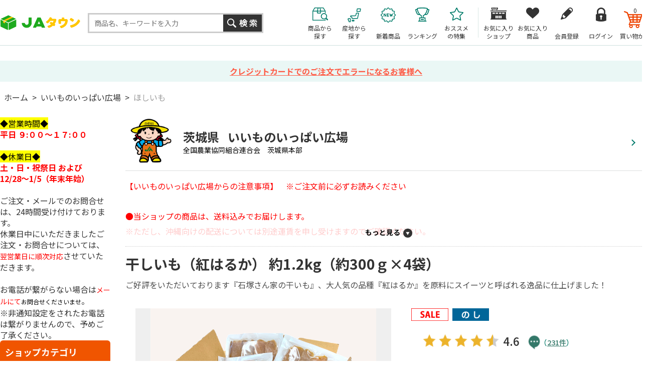

--- FILE ---
content_type: text/html; charset=shift_jis
request_url: https://www.ja-town.com/shop/g/g3001-0050000001/
body_size: 111704
content:
<!DOCTYPE HTML PUBLIC "-//W3C//DTD HTML 4.01 Transitional//EN"
    "http://www.w3.org/TR/html4/loose.dtd">
<html lang="ja" xml="ja" xmlns:og="http://ogp.me/ns#" xmlns:fb="http://www.facebook.com/2008/fbml">
<head>
<meta http-equiv="Content-Type" content="text/html; charset=Shift_JIS">
<title>干しいも（紅はるか） 約1.2kg（約300ｇ&#215;4袋）: いいものいっぱい広場|【ＪＡタウン】産地直送　通販　お取り寄せ</title>
<link rel="canonical" href="https://www.ja-town.com/shop/g/g3001-0050000001/">


<meta name="description" content="全国各地から旬の農畜産物・特産品を産地直送でお届け！ＪＡ全農が運営するお取り寄せ通販の「JAタウン」干しいも（紅はるか） 約1.2kg（約300ｇ&#215;4袋）果物・野菜など旬の新着商品が続々入荷中！贈答用から家庭用、業務用まで用途に合わせた豊富なラインナップが揃っています。">
<meta name="keywords" content="お取り寄せ,産地直送,～,～9月19日(金),～9月19日金,【国消国産】2025年全商品,【国消国産】さつまいも・干し芋,【国消国産】全商品,【国消国産】送料設定用,【国消国産】野菜,↓から１つ選択必須【国消国産】送料設定用,￥3,￥5,000,0050000001,30010050000001,3001-0050000001,999,JAタウンアワード加工品,JAタウンアワード-加工品,JAタウンアワード全商品,ご好評をいただいております『石塚さん家の干いも』、大人気の品種『紅はるか』を原料にスイーツと呼ばれる逸品に仕上げました！,通販,通信販売,オンラインショップ,ショッピング">


	<!-- anti-flicker snippet (recommended)  -->
<script>(function(a,s,y,n,c,h,i,d,e){s.className+=' '+y;h.start=1*new Date;h.end=i=function()
{s.className=s.className.replace(RegExp(' ?'+y),'')};
(a[n]=a[n]||[]).hide=h;setTimeout(function(){i();h.end=null},c);h.timeout=c;})
(window,document.documentElement,'async-hide','dataLayer',4000,
{'GTM-PQZ5BM8':true});</script>
<!-- End anti-flicker snippet (recommended)  -->
<script src="https://www.googleoptimize.com/optimize.js?id=GTM-PQZ5BM8"></script>
<!-- Google Tag Manager -->
<script>(function(w,d,s,l,i){w[l]=w[l]||[];w[l].push({'gtm.start':
new Date().getTime(),event:'gtm.js'});var f=d.getElementsByTagName(s)[0],
j=d.createElement(s),dl=l!='dataLayer'?'&l='+l:'';j.async=true;j.src=
'https://www.googletagmanager.com/gtm.js?id='+i+dl;f.parentNode.insertBefore(j,f);
})(window,document,'script','dataLayer','GTM-KVLRXMS');</script>
<!-- End Google Tag Manager -->
<meta http-equiv="content-style-type" content="text/css">
<link rel="stylesheet" type="text/css" href="/css/style.css?250826" media="all">
<link rel="stylesheet" type="text/css" href="/css/recommend.css?20240925" media="all">
<link rel="stylesheet" type="text/css" href="/css/goods-add.css" media="all">

<meta http-equiv="content-script-type" content="text/javascript">
<meta http-equiv="Pragma" content="no-cache">
<meta http-equiv="Cache-Control" content="no-cache">
<meta http-equiv="Expires" content="0">
<!--タグ追加2020/10/13-->
<meta name="google-site-verification" content="NYh8TOQmUJtNEmFrQza1JwLSEzM_6HlXWI3X7TKT-YE" />
<meta name="facebook-domain-verification" content="nn6dce5tz7aj9ssze12eykram50oln"/>

<script language="JavaScript" type="text/javascript" src="/js/jquery.js?240925"></script>
<script language="JavaScript" type="text/javascript" src="/js/common.js?240925"></script>
<script language="JavaScript" type="text/javascript" src="/js/goods_img_resize_and_centering.js?240925"></script>
<link rel="alternate" type="application/rss+xml" title="ja" href="https://www.ja-town.com/shop/topic/feed.rss">
<link rel="icon" href="https://www.ja-town.com/favicon.ico" type="image/vnd.microsoft.icon">
<script type="text/javascript" src="/js/jquery-3.7.1.min.js"></script>
<script type="text/javascript" src="/js/jquery.easing.min.js?240925"></script>
<script type="text/javascript" src="/js/jquery.galleryview-1.0.js"></script>
<script type="text/javascript" src="/js/jquery.tile.min.js"></script>
<script type="text/javascript" src="/js/jquery.bxslider.min.js?240925"></script>
<script type="text/javascript" src="/js/user.js?241216"></script>
<script type="text/javascript" src="/js/goods_ajax_bookmark.js?240925"></script>
<script type="text/javascript" src="/lib/efo/jquery.balloon.js?240925" language="JavaScript"></script>
<script type="text/javascript" src="/js/search_suggest.js?240925"></script>
<script type="text/javascript" src="/js/jquery.cookie.js?240925"></script>
<script type="text/javascript" src="/js/analytics_cookie.js"></script>
<script type="text/javascript" src="/js/lazysizes.js?240925"></script>
<script type="text/javascript" src="/js/ga_click_event_pc.js?20240925_v0"></script>
<!--Google Optimize page-hiding CSSを無効化する -->
<style>.async-hide { opacity: 0 !important} </style>
<script>(function() {
'use strict';
const node = document.getElementsByTagName('html');
for (const elm of node) {
const attr = elm.getAttribute('style') || '';
elm.setAttribute('style', attr + ';opacity:1 !important;');
elm.classList.remove('async-hide');
}
})();</script>



<!-- Facebook Pixel Code -->
<script>
  !function(f,b,e,v,n,t,s)
  {if(f.fbq)return;n=f.fbq=function(){n.callMethod?
  n.callMethod.apply(n,arguments):n.queue.push(arguments)};
  if(!f._fbq)f._fbq=n;n.push=n;n.loaded=!0;n.version='2.0';
  n.queue=[];t=b.createElement(e);t.async=!0;
  t.src=v;s=b.getElementsByTagName(e)[0];
  s.parentNode.insertBefore(t,s)}(window, document,'script',
  'https://connect.facebook.net/en_US/fbevents.js');
  fbq('init', '2564957723770933', {}, {'agent':'plecbeing'});
  fbq('track', 'PageView');
</script>
<noscript><img height="1" width="1" style="display:none"
  src="https://www.facebook.com/tr?id=2564957723770933&ev=PageView&noscript=1"
/></noscript>
<!-- End Facebook Pixel Code -->

<!-- ReviCo -->
<div id="revico-review-tagmanager" class="revico-tagmanager" data-revico-tenantid="ed01ca7e-f799-4dd3-9fc8-c9c2e015b2d2" data-revico-tagmanager-code="pc-revico-mastertag"></div>
<script type="text/javascript" src="https://show.revico.jp/providejs/tagmanager.js" defer></script>
<!-- End ReviCo -->

<script>
        jQuery(function(){
            // 肉の日キャンペーンを外したい月
            let arr_hide_month = ['0','12','1'];
    
            if(jQuery('body#mall_top').length){
    
                let st_today = new Date();
                let st_month = String(st_today.getMonth()+1);
                let st_date = String(st_today.getDate());
                
                jQuery('#globalnav').parent('#header_bottom').after('<div id="header_middle2"><div id="header_middle_container2" class="js_hidden"><p id="hot_words_title2">今週の旬のキーワード</p><div id="hot_words2"><ul id="hot-list"></ul></div><a id="js_btn_more"><span>もっと見る</span></a></div></div>');
                let hot_words;
                let hide_words;
                jQuery('#hot_words li').each(function(){
                    hot_words = jQuery(this).html();
                    hide_words = jQuery(this).attr('id');
                    if(hide_words == 'display29_before3_tag'){
                        jQuery('#hot_words2 #hot-list').append('<li class="display29_before3_tag">'+hot_words+'</li>');
                    } else if(hide_words == 'display29_before2_tag'){
                        jQuery('#hot_words2 #hot-list').append('<li class="display29_before2_tag">'+hot_words+'</li>');
                    } else if(hide_words == 'display29_before_tag'){
                        jQuery('#hot_words2 #hot-list').append('<li class="display29_before_tag">'+hot_words+'</li>');
                    } else if(hide_words == 'display29_tag'){
                        jQuery('#hot_words2 #hot-list').append('<li class="display29_tag">'+hot_words+'</li>');
                    }  else {
                        jQuery('#hot_words2 #hot-list').append('<li>'+hot_words+'</li>');
                    }
                });
                jQuery('#js_btn_more').on('click',function(){
                    jQuery('#header_middle_container2').removeClass('js_hidden');
                    return false;
                });
                
            }
    
            if(jQuery('#display29').length || jQuery('#display29_tag').length || jQuery('#display29_before_tag').length || jQuery('#display29_before2_tag').length || jQuery('#display29_before3_tag').length){
                let st_today = new Date();
                let st_month = String(st_today.getMonth()+1);
                let st_date = String(st_today.getDate());
                if(arr_hide_month.includes(st_month)){
                    jQuery('#display29').remove();
                    jQuery('#display29_tag').remove();
                    jQuery('#display29_before3_tag').remove();
                    jQuery('#display29_before2_tag').remove();
                    jQuery('#display29_before_tag').remove();
                    jQuery('#hot_words2 .display29_tag').hide().css('padding','0');
                    jQuery('#hot_words2 .display29_before_tag').hide().css('padding','0');
               /* } else if(st_month == "2") {            // 2月対応
                    if(st_date == "6") {                // 2/6
                        jQuery('#count29_before3').show();
                        jQuery('#count29_before2').remove();
                        jQuery('#count29_before1').remove();
                        jQuery('#display29').remove();
                        jQuery('#display29_tag').remove();
                    } else if(st_date == "7") {                // 2/7
                        jQuery('#count29_before3').remove();
                        jQuery('#count29_before2').show();
                        jQuery('#count29_before1').remove();
                        jQuery('#display29').remove();
                        jQuery('#display29_tag').remove();
                    } else if(st_date == "8") {                // 2/8
                        jQuery('#count29_before3').remove();
                        jQuery('#count29_before2').remove();
                        jQuery('#count29_before1').show();
                        jQuery('#display29').remove();
                        jQuery('#display29_tag').remove();
                    } else if(st_date == '9' || st_date == '10' || st_date == '11') {                // 2/9 ～ 11
                        jQuery('#count29_before3').remove();
                        jQuery('#count29_before2').remove();
                        jQuery('#count29_before1').remove();
                        jQuery('#display29').show();
                        jQuery('#hide29').remove();
                        jQuery('#display29_tag').show();
                    } else {                                   // それ以外
                        jQuery('#count29_before3').remove();
                        jQuery('#count29_before2').remove();
                        jQuery('#count29_before1').remove();
                        jQuery('#display29').remove();
                        jQuery('#display29_tag').remove();
                    }*/
                } else {
                    if(st_date == '26'){
                        // 肉の日の3日前
                        jQuery('#display29_before3_tag').show();
                        jQuery('#count29_before3').show();
                        jQuery('#count29_before2').remove();
                        jQuery('#count29_before1').remove();
                        jQuery('#display29').remove();
                        jQuery('#display29_tag').remove();
                        jQuery('#display29_before2_tag').remove();
                        jQuery('#display29_before_tag').remove();
                        jQuery('#display29_before1').remove();
                        jQuery('#display29_before2').remove();
                        jQuery('#display29_before3').remove();
                        jQuery('#hot_words2 .display29_tag,#hot_words2 .display29_before2_tag,#hot_words2 .display29_before_tag').hide().css('padding','0');
                    } else if(st_date == '27'){
                        // 肉の日の2日前
                        jQuery('#display29_before2_tag').show();
                        jQuery('#count29_before3').remove();
                        jQuery('#count29_before2').show();
                        jQuery('#count29_before1').remove();
                        jQuery('#display29').remove();
                        jQuery('#display29_tag').remove();
                        jQuery('#display29_before3_tag').remove();
                        jQuery('#display29_before_tag').remove();
                        jQuery('#display29_before1').remove();
                        jQuery('#display29_before2').remove();
                        jQuery('#display29_before3').remove();
                        jQuery('#hot_words2 .display29_tag,#hot_words2 .display29_before3_tag,#hot_words2 .display29_before_tag').hide().css('padding','0');
                    } else if(st_date == '28'){
                        // 肉の日の1日前
                        jQuery('#display29_before_tag').show();
                        jQuery('#count29_before3').remove();
                        jQuery('#count29_before2').remove();
                        jQuery('#count29_before1').show();
                        // jQuery('#display29_before1').show();
                        // jQuery('#hide29').remove(); 
                        jQuery('#display29').remove();
                        jQuery('#display29_tag').remove();
                        jQuery('#display29_before3_tag').remove();
                        jQuery('#display29_before2_tag').remove();
                        jQuery('#display29_before1').remove();
                        jQuery('#display29_before2').remove();
                        jQuery('#display29_before3').remove();
                        jQuery('#hot_words2 .display29_tag,#hot_words2 .display29_before2_tag,#hot_words2 .display29_before3_tag').hide().css('padding','0');
                    } else if(st_date == '29'){
                        // 肉の日当日
                        jQuery('#count29_before3').remove();
                        jQuery('#count29_before2').remove();
                        jQuery('#count29_before1').remove();
                        jQuery('#display29').show();
                        jQuery('#display29_tag').show();
                        jQuery('#hide29').remove(); 
                        jQuery('#display29_before3_tag').remove();
                        jQuery('#display29_before2_tag').remove();
                        jQuery('#display29_before_tag').remove();
                        jQuery('#display29_before1').remove();
                        jQuery('#display29_before2').remove();
                        jQuery('#display29_before3').remove();
                        jQuery('#hot_words2 .display29_before_tag,#hot_words2 .display29_before2_tag,#hot_words2 .display29_before3_tag').hide().css('padding','0');
                    } else {
                        jQuery('#display29').remove();
                        jQuery('#display29_tag').remove();
                        jQuery('#display29_before3_tag').remove();
                        jQuery('#display29_before2_tag').remove();
                        jQuery('#display29_before_tag').remove();
                        jQuery('#display29_before1').remove();
                        jQuery('#display29_before2').remove();
                        jQuery('#display29_before3').remove();
                        jQuery('#hot_words2 .display29_tag,#hot_words2 .display29_before_tag,#hot_words2 .display29_before2_tag,#hot_words2 .display29_before3_tag').hide().css('padding','0');
                    }
                }
            }

            // 魚の日対応
            if(jQuery('#display10').length || jQuery('#display10_tag').length){
                let st_today = new Date();
                let st_month = String(st_today.getMonth()+1);
                let st_date = String(st_today.getDate());
                /*if(st_month == "3") {                       // 3月対応
                    if(st_date == '4'){                     // 3/4
                        jQuery('#count10_before3').show();
                        jQuery('#count10_before2').remove();
                        jQuery('#count10_before1').remove();
                        jQuery('#display10').remove();
                        jQuery('#display10_tag').remove();
                    } else if(st_date == '5'){              // 3/5
                        jQuery('#count10_before3').remove();
                        jQuery('#count10_before2').show();
                        jQuery('#count10_before1').remove();
                        jQuery('#display10').remove();
                        jQuery('#display10_tag').remove();
                    } else if(st_date == '6'){              // 3/6
                        jQuery('#count10_before3').remove();
                        jQuery('#count10_before2').remove();
                        jQuery('#count10_before1').show();
                        jQuery('#display10').remove();
                        jQuery('#display10_tag').remove();
                    } else if(st_date == '7' || st_date == '8' || st_date == '9' || st_date == '10'){             // 3/7 ～ 10
                        jQuery('#count10_before3').remove();
                        jQuery('#count10_before2').remove();
                        jQuery('#count10_before1').remove();
                        jQuery('#display10').show();
                        jQuery('#hide29').remove();
                        jQuery('#display10_tag').show();
                    } else {                                // それ以外
                        jQuery('#count10_before3').remove();
                        jQuery('#count10_before2').remove();
                        jQuery('#count10_before1').remove();
                        jQuery('#display10').remove();
                        jQuery('#display10_tag').remove();
                    }
                } else {*/
                    if(st_date == '7'){                     // 3日前（毎月7日）
                        jQuery('#count10_before3').show();
                        jQuery('#count10_before2').remove();
                        jQuery('#count10_before1').remove();
                        jQuery('#display10').remove();
                        jQuery('#display10_tag').remove();
                    } else if(st_date == '8'){              // 2日前（毎月8日）
                        jQuery('#count10_before3').remove();
                        jQuery('#count10_before2').show();
                        jQuery('#count10_before1').remove();
                        jQuery('#display10').remove();
                        jQuery('#display10_tag').remove();
                    } else if(st_date == '9'){              // 1日前（毎月9日）
                        jQuery('#count10_before3').remove();
                        jQuery('#count10_before2').remove();
                        jQuery('#count10_before1').show();
                        jQuery('#display10').remove();
                        jQuery('#display10_tag').remove();
                    } else if(st_date == '10'){             // 当日（毎月10日）
                        jQuery('#count10_before3').remove();
                        jQuery('#count10_before2').remove();
                        jQuery('#count10_before1').remove();
                        jQuery('#display10').show();
                        jQuery('#hide29').remove();
                if (jQuery('#display29').css('display') != 'none') {
                    if (st_month != '2') {
                        jQuery('#hide29_2').show();
                    } else {
                        jQuery('#hide29_2').remove();
                    }
                }
                    jQuery('#display10_tag').show();
                    } else {                                // それ以外
                        jQuery('#count10_before3').remove();
                        jQuery('#count10_before2').remove();
                        jQuery('#count10_before1').remove();
                        jQuery('#display10').remove();
                        jQuery('#display10_tag').remove();
                    }
                //}
            }
        });
    </script>

<!--Google Search Console -->
<meta name="google-site-verification" content="PfuiO_s2n9aAhQEgsq5WGJXqwTOUkUzMKg2GmwYUY0c" />

<script type="text/javascript">
jQuery(document).ready(function() {
  if (location.pathname.indexOf(EC_WWW_ROOT + '/shop/f/f0') > -1 && jQuery.cookie('IdCheck') == 'on') {
      window.location.href = 'https://www.ja-town.com/shop/e/efmtob';
  }
});
</script>






<link rel="stylesheet" type="text/css" href="/css/core.css">
<link rel="stylesheet" type="text/css" href="/css/skin.css">
<!-- Global site tag (gtag.js) - Google Ads: 1060852509 -->
<script async src="https://www.googletagmanager.com/gtag/js?id=AW-XXXXXXXXXX"></script>
<script>
  window.dataLayer = window.dataLayer || [];
  function gtag(){dataLayer.push(arguments);}
  gtag('js', new Date());

  gtag('config', 'AW-XXXXXXXXXX');


  gtag('config', 'UA-2211508-1', {
    'custom_map': {
      'dimension1': 'guid',
      'dimension2': 'clientId',
      'dimension3': 'hitTimeStamp',
      'dimension4': 'sessionId'
    },
  'guid': '00000000-0000-0000-0000-000000000000',
  'hitTimeStamp': setAnalytics.getAccessTime(),
  'sessionId': '536100488',
  'optimize_id': 'GTM-XXXXXXX'
  });


</script>

<!-- Global site tag (gtag.js) - Google Analytics -->
<script async src="https://www.googletagmanager.com/gtag/js?id=G-XX0PXSVWR6"></script>
<script>
  const trackingcode = "G-XX0PXSVWR6";
  window.dataLayer = window.dataLayer || [];
  function gtag(){dataLayer.push(arguments);}
  gtag('js', new Date());
  
  gtag('config', trackingcode, { send_page_view: false, user_id: '', sechstant_id:'00000000-0000-0000-0000-000000000000' });
  
</script>

<script src="https://ajax.googleapis.com/ajax/libs/jquery/3.0.0/jquery.min.js"></script>
<script>
  var $ga4jq = jQuery.noConflict(true);
</script>
<script>
    window.onload = function(){
        const loadscript = document.createElement('script');
        loadscript.src = '/js/enhanced_ecommerce_fb.js?250121';
        document.getElementsByTagName('head')[0].appendChild(loadscript);
    }
</script>
<meta property="og:title" content="干しいも（紅はるか） 約1.2kg（約300ｇ×4袋）">
<meta property="og:description" content="ご好評をいただいております『石塚さん家の干いも』、大人気の品種『紅はるか』を原料にスイーツと呼ばれる逸品に仕上げました！">
<meta property="og:url" content="https://www.ja-town.com/shop/g/g3001-0050000001/">
<meta property="og:image" content="https://www.ja-town.com/img/goods/3001/S/3001-0050000001.png">
<meta property="og:site_name" content="ＪＡタウン">
<meta property="og:type" content="website">
<meta name="twitter:card" content="summary">

<meta name="twitter:site" content="A_JAtown">

<meta property="og:locale" content="ja_JP">
<meta property="fb:app_id" content="1090626434925859">

</head>
<body 

		

 id="shop_page">

<div class="wrapper_">
<div id="header" class="mall_">

<!-- <div align="center" style="color:rgb(256,256,256);background-color: #007b69; padding:5px 0;">
	送料無料キャンペーン実施中。対象商品4,000以上！
	<a href="/shop/e/ekokusho/" target="blank" style="color:rgb(256,256,256); text-decoration: underline;">
	詳しくはこちら</a>
</div>-->
<div id="header" class="shop_">
  <div id="header_middle">
    <div id="header_middle_inner">
      <div id="sitelogo"><a href="/shop/"><img src="/img/usr/common/pc/sitelogo.png" alt="JAタウン"></a></div>
      <div id="header_search">
        <div class="searchbox_others">
          <div class="search_inner_">
            <form action="/shop/goods/search.aspx" method="get" name="frmSearch">
              <input type="hidden" value="x" name="search">
              <input type="text" size="8" value="" id="keyword" class="keyword_ withSuggestSearch_" name="keyword" maxlength="30" placeholder="商品名、キーワードを入力" data-suggest-submit="on" autocomplete="off">
              <input type="image" id="btn_go" tabindex="1" name="image" alt="検索" src="/img/usr/common/pc/go_search_s.png">
            </form>
          </div>
        </div>
      </div>
      <div id="header_menu">
        <ul>
          <li id="h_menu_cart"><a href="/shop/cart/cart.aspx"><span class="name_">買い物かご</span><span id="jscart_replace_" style=""></span></a></li>
          <li id="h_menu_login"><a href="/shop/customer/menu.aspx"><span class="name_">ログイン</span></a></li>
          <li id="h_menu_entry"><a href="/shop/customer/agree.aspx"><span class="name_">会員登録</span></a></li>
          <li id="h_menu_bookmark_item"><a href="/shop/customer/bookmark.aspx"><span class="name_">お気に入り<br>商品</span></a></li>
          <li id="h_menu_bookmark_shop"><a href="/shop/customer/bookmarkshop.aspx"><span class="name_">お気に入り<br>ショップ</span></a></li>
          <li id="h_menu_shop_osusume"><a href="/shop/pages/recommend.aspx"><span class="name_">おススメ<br>の特集</span></a></li>
          <li id="h_menu_shop_ranking"><a href="/shop/e/emall2/"><span class="name_">ランキング</span></a></li>
          <li id="h_menu_shop_arrival"><a href="/shop/newgoods/newgoods.aspx"><span class="name_">新着商品</span></a></li>
          <!--<li id="h_menu_shop_ichiran"><a href="/shop/contents2/shop.aspx"><span class="name_">ショップ<br>一覧</span></a></li>-->
          <li id="h_menu_shop_sanchi" class="hide_m_"><a href="/shop/contents2/origin.aspx"><span class="name_">産地から<br>探す</span></a></li>
          <li id="h_menu_shop_search"><a><span class="name_">商品から<br>探す</span></a>
            <div class="slide_menu_">
              <div class="slide_menu_inner_">
                <ul class="menu_list_">
                  <li>
                  <div class="head_"><a href="/shop/f/f10000119/"><span class="img_"><img alt="頒布会・定期購入" class="lazyload" src="/img/dammy.png" data-src="/img/mall/3/10000119.png"></span><span class="name_">頒布会・定期購入</span></a></div>
                  </li>
                  <li>
                  <div class="head_"><a href="/shop/f/f10/"><span class="img_"><img alt="くだもの" class="lazyload" src="/img/dammy.png" data-src="/img/mall/3/10.png"></span><span class="name_">くだもの</span></a></div>
                  </li>
                  <li>
                  <div class="head_"><a href="/shop/f/f20/"><span class="img_"><img alt="野菜" class="lazyload" src="/img/dammy.png" data-src="/img/mall/3/20.png"></span><span class="name_">野菜</span></a></div>
                  </li>
                  <li>
                  <div class="head_"><a href="/shop/f/f30/"><span class="img_"><img alt="お米・もち・米粉" class="lazyload" src="/img/dammy.png" data-src="/img/mall/3/30.png"></span><span class="name_">お米・もち・米粉</span></a></div>
                  </li>
                  <li>
                  <div class="head_"><a href="/shop/f/f41/"><span class="img_"><img alt="お肉・卵" class="lazyload" src="/img/dammy.png" data-src="/img/mall/3/40.png"></span><span class="name_">お肉・卵</span></a></div>
                  </li>
                  <li>
                  <div class="head_"><a href="/shop/f/f80/"><span class="img_"><img alt="水産物" class="lazyload" src="/img/dammy.png" data-src="/img/mall/3/50.png"></span><span class="name_">水産物</span></a></div>
                  </li>
                  <li>
                  <div class="head_"><a href="/shop/f/fj0/"><span class="img_"><img alt="鍋セット" class="lazyload" src="/img/dammy.png" data-src="/img/mall/3/j0.png"></span><span class="name_">鍋セット</span></a></div>
                  </li>
                  <li>
                  <div class="head_"><a href="/shop/f/f71/"><span class="img_"><img alt="加工食品" class="lazyload" src="/img/dammy.png" data-src="/img/mall/3/60.png"></span><span class="name_">加工食品</span></a></div>
                  </li>
                  <li>
                  <div class="head_"><a href="/shop/f/fb0/"><span class="img_"><img alt="漬物・梅干" class="lazyload" src="/img/dammy.png" data-src="/img/mall/3/b0.png"></span><span class="name_">漬物・梅干</span></a></div>
                  </li>
                  <li>
                  <div class="head_"><a href="/shop/f/fa0/"><span class="img_"><img alt="そば・うどん・麺類" class="lazyload" src="/img/dammy.png" data-src="/img/mall/3/a0.png"></span><span class="name_">そば・うどん・麺類</span></a></div>
                  </li>
                  <li>
                  <div class="head_"><a href="/shop/f/fb1/"><span class="img_"><img alt="調味料" class="lazyload" src="/img/dammy.png" data-src="/img/mall/3/b1.png"></span><span class="name_">調味料</span></a></div>
                  </li>
                  <li>
                  <div class="head_"><a href="/shop/f/fc1/"><span class="img_"><img alt="菓子・乳製品" class="lazyload" src="/img/dammy.png" data-src="/img/mall/3/70.png"></span><span class="name_">菓子・乳製品</span></a></div>
                  </li>
                  <li>
                  <div class="head_"><a href="/shop/f/ff1/"><span class="img_"><img alt="飲み物" class="lazyload" src="/img/dammy.png" data-src="/img/mall/3/f1.png"></span><span class="name_">飲み物</span></a></div>
                  </li>
                  <li>
                  <div class="head_"><a href="/shop/f/f10000000/"><span class="img_"><img alt="お酒（日本酒他）" class="lazyload" src="/img/dammy.png" data-src="/img/mall/3/10000000.png"></span><span class="name_">お酒（日本酒他）</span></a></div>
                  </li>
                  <li>
                  <div class="head_"><a href="/shop/f/fh0/"><span class="img_"><img alt="季節のお花・洋ラン" class="lazyload" src="/img/dammy.png" data-src="/img/mall/3/90.png"></span><span class="name_">季節のお花・洋ラン</span></a></div>
                  </li>
                  <li>
                  <div class="head_"><a href="/shop/f/fl0/"><span class="img_"><img alt="ギフトカード・カタログ" class="lazyload" src="/img/dammy.png" data-src="/img/mall/3/l0.png"></span><span class="name_">ギフトカード・カタログ</span></a></div>
                  </li>
                  <li>
                  <div class="head_"><a href="/shop/f/fj1/"><span class="img_"><img alt="その他" class="lazyload" src="/img/dammy.png" data-src="/img/mall/3/99.png"></span><span class="name_">その他</span></a></div>
                  </li>
                  
                </ul>
              <p class="btn_kodawari_"><a href="/shop/goods/search.aspx"><img class="lazyload" src="/img/dammy.png" data-src="/img/usr/common/pc/btn_kodawari.png" alt="こだわり検索"></a></p>
              </div>
            </div>
          </li>
        </ul>
      </div>
    </div>
  </div>
  <script type="text/javascript" src="/js/goods_cartlist.js?240925"></script> 
</div>



</div>
<div id="info_maintenance">
	<p>



<a href="/shop/contents4/3d_secure.aspx">



クレジットカードでのご注文でエラーになるお客様へ


</a>





</p>
</div>

<!-- Rendering BodyContents Start -->
<div class="container_">
<div class="navitopicpath_"><a href="https://www.ja-town.com/shop/" class="topicpath_home_">ホーム</a>&gt;<a href="/shop/c/c3001/">いいものいっぱい広場</a>&gt;<a href="/shop/c/c1J70/">ほしいも</a></div>


	<div class="contents_">
		
		<div class="mainframe_" id="goods_detail_page">
		
		<link rel="stylesheet" type="text/css" href="/css/spotlight.min.css" media="all">
<script type="text/javascript" src="/js/spotlight.bundle.js"></script> 
<script type="text/javascript" src="/js/goods_detail_pc.js"></script>

<div class="goodsproductdetail_ js-enhanced-ecommerce-item-detail">
	<div id="goods_head_area">
		<div class="shop_info_">
			<a href="https://www.ja-town.com/shop/c/c3001">
				<div id="shop_info_btn" class="shop_info_box_">
					<div class="shop_info_img_"><img src="/img/shop_img/1/3001.png" alt="いいものいっぱい広場"></div>
					<div class="shop_info_desc_">
						<div class="shop_info_name_"><span>茨城県</span> いいものいっぱい広場</div>
						<div class="shop_info_business_">全国農業協同組合連合会　茨城県本部</div>
					</div>
				</div>
			</a>
			
			<div class="shop_info_news_">
				<div class="omit_txt_">【いいものいっぱい広場からの注意事項】　※ご注文前に必ずお読みください

●当ショップの商品は、送料込みでお届けします。
※ただし、沖縄向けの配送については別途運賃を申し受けますのでご確認ください。
●クール便の商品については別途クール代を申し受けます。
●青果物中心の取扱いのため発送までに１週間以上かかる場合があります。
●着日指定及び発送日や着日の事前連絡はできかねます。
●産地直送で発送しているため、同一注文日であっても出荷元が異なる場合は発送日が異なる場合がございます。
●商品出荷後のお届け先変更については、有料（着払い）となります。お届け先住所をよくご確認いただいたうえでご注文ください。
●取扱い商品が食品・飲料の為、品質保持の観点から、宅配ボックスへのお届け・置き配は対応しておりません。
●置き配や出荷済商品の配達状況確認等については、お客様から直接ヤマト運輸へのご依頼をお願いいたします。</div>
					<a href="javascript:void(0)" class="more_">もっと見る</a>
			</div>
			
		</div>
		<h1 class="goods_name_ js-enhanced-ecommerce-goods-name" data-category1="いいものいっぱい広場(3001)" data-category2="ほしいも(1J70)" data-category3="ほしいも(1J70)"data-category4="ほしいも(1J70)" >干しいも（紅はるか） 約1.2kg（約300ｇ&#215;4袋）</h1>
		
		<div id="spec_goods_comment" class="top_comment_">
			<p>ご好評をいただいております『石塚さん家の干いも』、大人気の品種『紅はるか』を原料にスイーツと呼ばれる逸品に仕上げました！</p>
		</div>
		
	</div>

<div class="goods-left-box">

	<div class="goodsimg_" id="gallery">
		<ul class="img_L_">
			
			<li><a href="/img/goods/3001/L/3001-0050000001.png" class="spotlight" id="g_src_l_"><img src="/img/goods/3001/L/3001-0050000001.png" alt="干しいも（紅はるか） 約1.2kg（約300ｇ&#215;4袋）"></a><p class="comment_"></p></li>
			
			
			
			<li><a href="/img/goods/3001/1/3001-0050000001.JPG" class="spotlight" id="g_src_1_"> <img src="/img/goods/3001/1/3001-0050000001.JPG" alt="生産者（石塚さん）指定でお届けします！"></a><p class="comment_">生産者（石塚さん）指定でお届けします！</p></li>
			
			
			<li><a href="/img/goods/3001/2/3001-0050000001.png" class="spotlight" id="g_src_2_"> <img src="/img/goods/3001/2/3001-0050000001.png" alt="こちらの箱に梱包してお届けします。"></a><p class="comment_">こちらの箱に梱包してお届けします。</p></li>
			
			
			
			
			
			
		</ul>
	</div>
	<div class="etc_goodsimg_">
		<ul class="etc_goodsimg_line_">
			
			<li><a href="javascript:void(0)"><img src="/img/goods/3001/L/3001-0050000001.png" alt="干しいも（紅はるか） 約1.2kg（約300ｇ&#215;4袋）"></a></li>
			
			
			
			<li><a href="javascript:void(0)"><img src="/img/goods/3001/1/3001-0050000001.JPG" alt="生産者（石塚さん）指定でお届けします！"></a></li>
			
			
			<li><a href="javascript:void(0)"><img src="/img/goods/3001/2/3001-0050000001.png" alt="こちらの箱に梱包してお届けします。"></a></li>
			
			
			
			
			
			
		</ul>
	</div>

	
	<div id="goods_notice_comment">
		<h2>商品の注意事項</h2>
		<div class="omit_txt_">※こちらの商品は、代引不可となります。
※干し芋の表面についている白い粉は、芋のなかの糖分が表面に露出したものですので、安心してお召し上がりください。</div>
		<a href="javascript:void(0)" class="more_">もっと見る</a>
	</div>
	
	

	<div class="goodsspec_ left_">
		<table class="formdetail_ goodsspec_">
			<tr id="goods">
				<th>商品コード</th>
				<td>3001-0050000001</td>
			</tr>
			
			<tr id="MethodLine">
				<th>支払方法</th>
				<td>クレジット決済、コンビニ決済、ATM決済、銀行ネット決済、FamiPay、Amazon Pay</td>
			</tr>
			
			<tr id="spec_item_code2">
				<th>規格</th>
				
				<td>約1.2kg（約300ｇ&#215;4袋）</td>
				
			</tr>
			<tr id="spec_attr1">
				<th>産地</th>
				
				<td>-</td>
				
			</tr>

			<tr id="spec_delivery_person">
				<th>配送業者</th>
				<td>ヤマト運輸</td>
			</tr>

			<tr id="spec_dest_kind">
				<th>配送種別</th>
				
				<td>通常便</td>
				
			</tr>

			<tr id="spec_yamato_size">
				<th>配送サイズ</th>
				
				<td>60サイズ</td>
				
			</tr>

			
			<tr id="spec_delivery_date">
				<th>配送日指定</th>
				<td>不可</td>
			</tr>
			
			
			<tr id="spec_noshi">
				<th>のし対応</th>
				<td>可</td>
			</tr>
			
  			
		</table>
	</div>
	<div class="goodscomment2_"></div>
</div>
			

<div class="goods-right-box">
	<input type="hidden" value="" id="hidden_variation_group">
	<input type="hidden" value="1" id="variation_design_type">
	<input type="hidden" value="3001-0050000001" id="hidden_goods">
	<div class="goodsspec_ right_">
		<div class="icon_">
			<img src="/img/sys/onsales.gif" alt="">
			
			
			<img src="/img/sys/noshi.png" alt="">
			
			
			
			
			
			
			
		</div>
		
		
		
		
		
		
		
		
		
		<div class="revico-star-wrap"></div>
		
		<div id="spec_price">
		<div class="price_title_">販売価格</div>
		
		<div class="price_pop_"><font color="FF1493"><u><b>★送料込みの価格です！（※沖縄は運賃別途）</u></b></font></div>
		
			
			<div class="price_ js-enhanced-ecommerce-goods-price"><span class="mark_">￥</span><strong>5,600</strong>（税込）</div>
			
		
		</div>
		

		
		<dl id="spec_period">
			<dt>販売期間 : </dt>
			<dd id="spec_sf_dt">2018/01/01 ～ </dd>
		</dl>
		
		
		<div id="shipment_info">
			<h2>発送時期</h2>
			<div>ご注文確認後、順次発送</div>
		</div>
		

		<form method="POST" action="/shop/cart/cart.aspx">
			
			
			<div class="cartbox_" id="cartbox1">
			
			<span class="valiationlist_"><input name="goods" type="hidden" value="3001-0050000001"></span>
			

			
				<div class="cartbox_button_frame_ count_">
				
				
				
				
				<div class="cartbox_stock_">在庫あり</div>
				
				
					
					<div class="cartbox_count_">
					数量
					<select name="qty"><option value="1" selected>1</option><option value="2">2</option><option value="3">3</option><option value="4">4</option><option value="5">5</option><option value="6">6</option><option value="7">7</option><option value="8">8</option><option value="9">9</option><option value="10">10</option><option value="11">11</option><option value="12">12</option><option value="13">13</option><option value="14">14</option><option value="15">15</option><option value="16">16</option><option value="17">17</option><option value="18">18</option><option value="19">19</option><option value="20">20</option></select>
					</div>
					
					
				
				
				<div class="cartbox_button_">
				
	<input class="btn_cart_l_ " type="submit" value="買い物かごへ入れる">


				</div>
					
					<input hidden="" name="cartagree" value="1">
					
				<div id="goodsagree">
					<div class="goodsagree_close_">閉じる</div>
					<div class="goodsagree_inner_">
						<div class="goodsagree_box_">
							<h2 class="common_headline1_">お買い物に際しての注意事項</h2>
							<div class="agreelist_">
								<p><strong>ご注文の前に必ずお読みください。</strong></p>
								<p>★ご注意★
こちらの商品は、代引き決済・GMO後払い対象外の商品となります。

ただいま多くのお客様よりご注文をいただいており、
ご入金確認後から商品発送まで2週間ほど
お時間をいただく場合がございます。
あらかじめご了承ください。
</p>
								<p>上記に同意いただける場合はご購入をお願い致します。</p>
							</div>
							<div class="submit_">
								<input class="agree_ js-enhanced-ecommerce-add-cart-detail" type="submit" tabindex="1" value="同意します" name="agree.x">
								<div class="disagree_">同意しません</div>
							</div>
						</div>
					</div>
				</div>
				
			
			
			<ul class="option_list_">
				<li class="option_bookmark_">
<script type="text/javascript">
	var add_crsirefo = "a3c5400349515659455cc38b5f8577895a98b83bffd155c624a00fbc4f21338c";
</script>

<div class="bookmark_"><a class="link_bookmark_" href="/shop/customer/bookmark.aspx?goods=3001-0050000001&crsirefo_hidden=a3c5400349515659455cc38b5f8577895a98b83bffd155c624a00fbc4f21338c"><span class="js-enhanced-ecommerce-goods-bookmark">お気に入りに追加する</span></a><span class="count_">(518件)</span></div></li>
			</ul>
			
			</div>
		</div>
	</form>

		
		<div id="goods_postage">
			
			<p><strong>送料</strong>クール便の場合はクール料金も含めた配送料です。</p>
			<p class="goods_postage_indent_">数量１個あたりの送料を表示しておりますので、数量を変更したり、同梱の対象になっている商品についてはこちらの送料と異なる場合がございます。<br>
			</p>
			
			
			
			<ul>
    <li><span class="area_">関東への配送</span><small>/</small><strong>0</strong><span class="yen_">円</span></li>
    <li><span class="area_">関西への配送</span><small>/</small><strong>0</strong><span class="yen_">円</span></li>
</ul>
			
		</div>
		
		<div id="goods_postage_others">
			<div class="goods_postage_others_box_">
				<div class="goods_postage_others_box_">
    <h3>関東・関西以外のエリアの送料はこちら</h3>
    <ul>
        <li><span class="area_">北海道</span><span class="price_">送料<strong>0</strong>円（税込）</span></li>
        <li><span class="area_">北東北<span class="pref_">（青森県、秋田県、岩手県）</span></span><span class="price_">送料<strong>0</strong>円（税込）</span></li>
        <li><span class="area_">南東北<span class="pref_">（宮城県、山形県、福島県）</span></span><span class="price_">送料<strong>0</strong>円（税込）</span></li>
        <li><span class="area_">信越</span><span class="price_">送料<strong>0</strong>円（税込）</span></li>
        <li><span class="area_">東海</span><span class="price_">送料<strong>0</strong>円（税込）</span></li>
        <li><span class="area_">北陸</span><span class="price_">送料<strong>0</strong>円（税込）</span></li>
        <li><span class="area_">中国</span><span class="price_">送料<strong>0</strong>円（税込）</span></li>
        <li><span class="area_">四国</span><span class="price_">送料<strong>0</strong>円（税込）</span></li>

        <li><span class="area_">九州</span><span class="price_">送料<strong>0</strong>円（税込）</span></li>

        <li><span class="area_">沖縄</span><span class="price_">送料<strong>850</strong>円（税込）</span></li>
    </ul>
</div>
			</div>
		</div>
		
		

		
		<div class="togetherlist_"><h2>こんな商品もあります</h2>




<div class="goods_">
	<table width="100%" class="StyleL_Frame_">
	<tr>
		<td>商品・規格</td>
		<td>販売価格</td>
		<td>在庫</td>
	</tr>
		<tr>
	<td class="goods_item_code_ line1_">
		
			
			<a href="/shop/g/g3001-0050000100/">干しいも（紅はるか）丸干し 約1kg（約250ｇ&#215;4袋）</a>
			
		
	</td>
	<td class="price_ line1_">
		
			
				
				<span class="price_pop_"><font color="FF1493"><u><b>★送料込みの価格です！（※沖縄は運賃別途）</u></b></font></span>
				<span class="default_price_"></span>
				<span class="special_price_"> ￥5,600（税込）</span>
			
		
	</td>
	<td class="stock_ line1_">
			
			 在庫あり
			
	</td>
</tr><tr>
	<td class="goods_item_code_ line0_">
		
			
			<a href="/shop/g/g3001-0050000104/">干しいも（紅はるか）平干し・丸干し詰合せ（各2袋）</a>
			
		
	</td>
	<td class="price_ line0_">
		
			
				
				<span class="price_pop_"><font color="FF1493"><u><b>★送料込みの価格です！（※沖縄は運賃別途）</u></b></font></span>
				<span class="default_price_"></span>
				<span class="special_price_"> ￥5,600（税込）</span>
			
		
	</td>
	<td class="stock_ line0_">
			
			 在庫あり
			
	</td>
</tr>
	</table>
</div>
<div class="btn_list_more_ js-open"><a href="javascript:void(0)">もっと見る</a></div>



</div>
		

		</div>
	</div>

</div>




<div id="goods_explanatory_text">
	<h2>商品説明</h2>
	<div class="goods_explanatory_text_inner_">
  	<p>商品規格：約１．２ｋｇ
紅はるか　平干し　約３００ｇ&#215;４袋</p>
	</div>
</div>


<div class="goodsdetail_freespace_">

<h2 class="title1">全て天日干し！石塚さん家の『干いも（紅はるか）』</h2>
<div class="half_frame style_line_top">
	<div class="ol_left">
		<div class="simpleimage">

	<img src="/img/goods/3001/attachment/3001-0050000001_20230512190517537.jpeg" alt="">


</div>
	</div>
	<div class="ol_right">
		<div class="simpleimage">

	<img src="/img/goods/3001/attachment/3001-0050000001_20230512190517678.png" alt="">


</div>
	</div>
</div>
<div class="body style_size_large style_color_black">厚切りと、昔ながらの天日干しにこだわった、
石塚さん家の『干いも（紅はるか）』。</div>
<div class="body style_size_middle style_color_black">たくさんのお客様からご好評いただいている
石塚さん家の『干しいも（紅はるか）』は、
昔ながらの天日干しにこだわっています。

天日干しでつくられた干しいもは、
機械で乾燥させた干しいもとは一味違う味わい。

素朴で自然な美味しさと、深みのある甘さを
ぜひご賞味ください！</div>
<h2 class="title1">品種は人気の『紅はるか』！</h2>
<div class="half_frame style_line_top">
	<div class="ol_left">
		<div class="simpleimage">

	<img src="/img/goods/3001/attachment/3001-0050000001_20230512193708185.png" alt="">


</div>
	</div>
	<div class="ol_right">
		<div class="simpleimage">

	<img src="/img/goods/3001/attachment/3001-0050000001_20230512193935908.png" alt="">


</div>
	</div>
</div>
<div class="body style_size_large style_color_black">なめらかな舌触りの『紅はるか』。</div>
<div class="body style_size_middle style_color_black">人気の品種『紅はるか』は、繊維質が少なく、
甘くて柔らかい食感が特長のさつまいも。

機械で乾燥するのではなく
天日干しで干してつくった干しいもは、
程よい食感があり、自然な美味しさです。

『紅はるか』らしいねっとりとした甘さを
ぜひ味わってみてください！

※すぐにお召し上がりにならない場合は
　冷凍保存がおすすめです。</div>
<h2 class="title1">ＪＡタウンアワード「野菜部門第1位」！</h2>
<div class="simpleimage">

	<img src="/img/goods/3001/attachment/3001-0050000001_20230720144722636.png" alt="">


</div>
<div class="body style_size_large style_color_black">「ＪＡタウンアワード2022」で、
部門別アワード「野菜部門第1位」に輝きました！</div>
<div class="body style_size_middle style_color_black">たくさんのお客様からご好評をいただいている
石塚さん家の『干しいも（紅はるか）』が、
この度「ＪＡタウンアワード2022」の
部門別アワード「野菜部門第1位」に輝きました！

リピーターの方も多く、
たくさんのお客様から愛されている『干しいも』。

ＪＡタウン野菜部門アワード第1位を受賞した
石塚さん家の『干しいも（紅はるか）』を、
ぜひ味わってみてください！</div>
<h2 class="title1">商品の詳細情報について</h2>
<div class="body style_size_middle style_color_green">【原材料】
サツマイモ（紅はるか）
【原料原産地】
茨城県かすみがうら市
【賞味期限】
製造日より６０日（時期によって異なります。）
【保存方法】
直射日光、高温多湿をさけ冷暗所で保存してください。
開封後はお早めにお召し上がりください。
暖かくなると干いもの保存が難しくなってきますので、
お早めの消費をお願いいたします。</div>
<div class="half_frame style_line_top">
	<div class="ol_left">
		<h2 class="title1">いばらき野菜の産地情報はこちら！</h2>
<div class="simpleimage">

<a href="https://www.zennoh.or.jp/ib/amore/" target="blank_" rel="noopener noreferrer">

	<img src="/img/goods/3001/attachment/3001-0050000001_20230512191242462.png" alt="アモーレ">

</a>


</div>
	</div>
	<div class="ol_right">
		<h2 class="title1">商品の発送元情報はこちら！</h2>
<div class="simpleimage">

<a href="https://www.zennoh.or.jp/ib/dokidoki2/index.html" target="blank_" rel="noopener noreferrer">

	<img src="/img/goods/3001/attachment/3001-0050000001_20230512190517725.png" alt="ポケットファームどきどき牛久店">

</a>


</div>
<div class="linktext style_size_large style_color_green style_position_left">
	<a href="https://www.instagram.com/dokidoki_tsukubaushiku/">「ポケットファームどきどきつくば牛久店」Instagram</a>
</div>

	</div>
</div>
</div>



<div class="btn_contact_"><a href="/shop/contact/contact.aspx?goods=3001-0050000001">この商品についてお問い合わせする</a></div>

<div class="gray_bg_">
	<div id="revico-review-zone" class="review_zone_"></div>
</div>


<div class="sns_btn_">
	<h2>みんなにシェア</h2>
	<ul class="sns_list_">
		<li class="sns_ twitter_"><a href="#" target="_blank"><img src="/img/usr/common/ico_twitter.png" alt="Twitter"></a></li>
		<li class="sns_ facebook_"><a href="#" target="_blank"><img src="/img/usr/common/ico_facebook.png" alt="FaceBook"></a></li>
		<li class="sns_ line_"><a href="#" target="_blank"><img src="/img/usr/common/ico_line.png" alt="LINE"></a></li>
	</ul>
</div>



	<div class="accessory_list_">
		<h2 class="event_title_"><span>この商品を買った人はこんな商品も</span></h2>




<script type="text/javascript">
	var add_crsirefo = "a3c5400349515659455cc38b5f8577895a98b83bffd155c624a00fbc4f21338c";
</script>




<div class="goods_" id="goods_box2">
<div  class="StyleT_Frame_">
<div class="StyleT_Line_">
<div class="StyleT_Item_ js-enhanced-ecommerce-item">
	
	<div class="img_">
	<a class="goods_name_ js-enhanced-ecommerce-goods-name" href="/shop/g/g3001-0050000100/" title="干しいも（紅はるか）丸干し 約1kg（約250ｇ&#215;4袋）"data-category1="いいものいっぱい広場(3001)" data-category2="ほしいも(1J70)" data-category3="ほしいも(1J70)"data-category4="ほしいも(1J70)" >
		<img alt="干しいも（紅はるか）丸干し 約1kg（約250ｇ&#215;4袋）" src="/img/goods/3001/S/3001-0050000100.png" class="js-enhanced-ecommerce-image">
		<div class="block-item-status"><p class="in_stock"><span>在庫あり</span></p><p class="normal_sales"><span>通常</span></p></div>
	</a>
	</div>
	<div class="icon_">
		<ul>
			<li><img src="/img/sys/onsales.gif" alt="" ></li>
			
			
			<li><img src="/img/sys/noshi.png" alt=""></li>
			
			
			
		</ul>
	</div>
	<div class="name_">
		<div class="name1_"><a class="goods_name_ js-enhanced-ecommerce-goods-name" href="/shop/g/g3001-0050000100/" title="干しいも（紅はるか）丸干し 約1kg（約250ｇ&#215;4袋）" data-category1="いいものいっぱい広場(3001)" data-category2="ほしいも(1J70)" data-category3="ほしいも(1J70)"data-category4="ほしいも(1J70)" >干しいも（紅はるか）丸干し 約1kg（約250ｇ&#215;4袋）</a></div>
		<div class="name2_">約1kg（約250ｇ&#215;4袋）</div>
	</div>
	
	<div class="price_ js-enhanced-ecommerce-goods-price">
	
				
				<div class="price_pop_"><font color="FF1493"><u><b>★送料込みの価格です！（※沖縄は運賃別途）</u></b></font></div>
				
					
					<span class="special_price_ js-enhanced-ecommerce-goods-price"> ￥5,600（税込）</span>
				
	
	
		<span class="bookmark_">
			<a href="https://www.ja-town.com/shop/customer/bookmark.aspx?goods=3001-0050000100&crsirefo_hidden=a3c5400349515659455cc38b5f8577895a98b83bffd155c624a00fbc4f21338c">
				<img class="btn_bookmark_" data-goods="3001-0050000100" src="/img/usr/common/pc/bookmark_s.png" alt="お気にリストに入れる">
			</a>
		</span>
	
	</div>
	<div class="shop_">
	
			<a class="shop_name_" href="https://www.ja-town.com/shop/c/c3001">いいものいっぱい広場</a>
	
	</div>
</div><div class="StyleT_Item_ js-enhanced-ecommerce-item">
	
	<div class="img_">
	<a class="goods_name_ js-enhanced-ecommerce-goods-name" href="/shop/g/g3001-0050000104/" title="干しいも（紅はるか）平干し・丸干し詰合せ（各2袋）"data-category1="いいものいっぱい広場(3001)" data-category2="ほしいも(1J70)" data-category3="ほしいも(1J70)"data-category4="ほしいも(1J70)" >
		<img alt="干しいも（紅はるか）平干し・丸干し詰合せ（各2袋）" src="/img/goods/3001/S/3001-0050000104.png" class="js-enhanced-ecommerce-image">
		<div class="block-item-status"><p class="in_stock"><span>在庫あり</span></p><p class="normal_sales"><span>通常</span></p></div>
	</a>
	</div>
	<div class="icon_">
		<ul>
			<li><img src="/img/sys/onsales.gif" alt="" ></li>
			
			
			<li><img src="/img/sys/noshi.png" alt=""></li>
			
			
			
		</ul>
	</div>
	<div class="name_">
		<div class="name1_"><a class="goods_name_ js-enhanced-ecommerce-goods-name" href="/shop/g/g3001-0050000104/" title="干しいも（紅はるか）平干し・丸干し詰合せ（各2袋）" data-category1="いいものいっぱい広場(3001)" data-category2="ほしいも(1J70)" data-category3="ほしいも(1J70)"data-category4="ほしいも(1J70)" >干しいも（紅はるか）平干し・丸干し詰合せ（各2袋）</a></div>
		<div class="name2_">約1.1kg（丸干し・平干し各2袋）</div>
	</div>
	
	<div class="price_ js-enhanced-ecommerce-goods-price">
	
				
				<div class="price_pop_"><font color="FF1493"><u><b>★送料込みの価格です！（※沖縄は運賃別途）</u></b></font></div>
				
					
					<span class="special_price_ js-enhanced-ecommerce-goods-price"> ￥5,600（税込）</span>
				
	
	
		<span class="bookmark_">
			<a href="https://www.ja-town.com/shop/customer/bookmark.aspx?goods=3001-0050000104&crsirefo_hidden=a3c5400349515659455cc38b5f8577895a98b83bffd155c624a00fbc4f21338c">
				<img class="btn_bookmark_" data-goods="3001-0050000104" src="/img/usr/common/pc/bookmark_s.png" alt="お気にリストに入れる">
			</a>
		</span>
	
	</div>
	<div class="shop_">
	
			<a class="shop_name_" href="https://www.ja-town.com/shop/c/c3001">いいものいっぱい広場</a>
	
	</div>
</div>
</div>

</div>
</div>




	</div>







<div id="goods_detail_bottom_cart" class="cartbox2_">
	<form name="frm" id="frm" method="POST" action="/shop/cart/cart.aspx">
		<input type="hidden" name="goods" value="3001-0050000001" >
		<div class="cartbox2_button_">
			
			
			
	
	<div class="cartbox_button_">
		<input class="btn_cart_l_ " type="image" src="/img/sys/button/cart_l2.png" alt="買い物かごへ入れる">
	</div>
	

			
			
		</div>
	</form>
</div>

<div id="shop_nav_box_btm">
	<div class="shop_nav_box_info_">
		<h2 style="background-color: #dad310;">ショップ情報</h2>
		<div class="shop_nav_box_inner_">
			<h3>いいものいっぱい広場</h3>
			<table>
				<tbody>
					<tr>
						<th>事業者</th>
						<td>全国農業協同組合連合会　茨城県本部</td>
						<th>責任者</th>
						<td>冨田　竜一</td>
					</tr>
					<tr>
						<th>住所</th>
						<td>東茨城郡茨城町 下土師字高山1950番地1 </td>
						<th>電話番号</th>
						<td>0120-358-357</td>
					</tr>
				</tbody>
			</table>
			<div class="btn_"><a href="https://www.ja-town.com/shop/contents3/3001/shopinfo.aspx">より詳しい情報はこちら</a></div>
		</div>
	</div>
	<div class="shop_nav_box_mail_">
		<h2 style="background-color: #dad310;">メルマガについて</h2>
		<div><a href="/shop/mail/magappli.aspx?mailmag=10&amp;shop=3001"><img src="/img/usr/common/pc/mail_entry_btn.png" alt="メールマガジンのお申込みはこちら"></a></div>
	</div>
</div>


<div id="reco29"></div>


<div id="reco30"></div>


<div id="reco31"></div>


<div class="navitopicpath_"><a href="https://www.ja-town.com/shop/" class="topicpath_home_">ホーム</a>&gt;<a href="/shop/f/f20/">野菜</a>&gt;<a href="/shop/f/f2030/">さつまいも・干し芋</a>&gt;<a href="/shop/f/f10000041/">干し芋</a><br><a href="https://www.ja-town.com/shop/" class="topicpath_home_">ホーム</a>&gt;<a href="/shop/f/f20/">野菜</a><br><a href="https://www.ja-town.com/shop/" class="topicpath_home_">ホーム</a>&gt;<a href="/shop/f/f20/">野菜</a>&gt;<a href="/shop/f/f2030/">さつまいも・干し芋</a><br><br><br><br><br><br><br><br></div>

<script type="text/javascript" src="/js/jquery.bigPicture.js"></script>

		<script type="application/ld+json">
{
   "@context":"http:\/\/schema.org\/",
   "@type":"Product",
   "name":"干しいも（紅はるか） 約1.2kg（約300ｇ&#215;4袋）",
   "image":"https:\u002f\u002fwww.ja-town.com\u002fimg\u002fgoods\u002f3001\u002fL\u002f3001-0050000001.png",
   "description":"商品規格：約１．２ｋｇ\u000d\u000a紅はるか　平干し　約３００ｇ&#215;４袋全て天日干し！石塚さん家の『干いも（紅はるか）』厚切りと、昔ながらの天日干しにこだわった、\u000d\u000a石塚さん家の『干いも（紅はるか）』。たくさんのお客様からご好評いただいている\u000d\u000a石塚さん家の『干しいも（紅はるか）』は、\u000d\u000a昔ながらの天日干しにこだわっています。\u000d\u000a\u000d\u000a天日干しでつくられた干しいもは、\u000d\u000a機械で乾燥させた干しいもとは一味違う味わい。\u000d\u000a\u000d\u000a素朴で自然な美味しさと、深みのある甘さを\u000d\u000aぜひご賞味ください！品種は人気の『紅はるか』！なめらかな舌触りの『紅はるか』。人気の品種『紅はるか』は、繊維質が少なく、\u000d\u000a甘くて柔らかい食感が特長のさつまいも。\u000d\u000a\u000d\u000a機械で乾燥するのではなく\u000d\u000a天日干しで干してつくった干しいもは、\u000d\u000a程よい食感があり、自然な美味しさです。\u000d\u000a\u000d\u000a『紅はるか』らしいねっとりとした甘さを\u000d\u000aぜひ味わってみてください！\u000d\u000a\u000d\u000a※すぐにお召し上がりにならない場合は\u000d\u000a　冷凍保存がおすすめです。ＪＡタウンアワード「野菜部門第1位」！「ＪＡタウンアワード2022」で、\u000d\u000a部門別アワード「野菜部門第1位」に輝きました！たくさんのお客様からご好評をいただいている\u000d\u000a石塚さん家の『干しいも（紅はるか）』が、\u000d\u000aこの度「ＪＡタウンアワード2022」の\u000d\u000a部門別アワード「野菜部門第1位」に輝きました！\u000d\u000a\u000d\u000aリピーターの方も多く、\u000d\u000aたくさんのお客様から愛されている『干しいも』。\u000d\u000a\u000d\u000aＪＡタウン野菜部門アワード第1位を受賞した\u000d\u000a石塚さん家の『干しいも（紅はるか）』を、\u000d\u000aぜひ味わってみてください！商品の詳細情報について【原材料】\u000d\u000aサツマイモ（紅はるか）\u000d\u000a【原料原産地】\u000d\u000a茨城県かすみがうら市\u000d\u000a【賞味期限】\u000d\u000a製造日より６０日（時期によって異なります。）\u000d\u000a【保存方法】\u000d\u000a直射日光、高温多湿をさけ冷暗所で保存してください。\u000d\u000a開封後はお早めにお召し上がりください。\u000d\u000a暖かくなると干いもの保存が難しくなってきますので、\u000d\u000aお早めの消費をお願いいたします。いばらき野菜の産地情報はこちら！アモーレ商品の発送元情報はこちら！ポケットファームどきどき牛久店",
   "mpn":"3001-0050000001",
   "releaseDate":"2018\u002f01\u002f01",
   "brand": {
      "@type": "Thing",
      "name": "いいものいっぱい広場"
   },
   "offers":{
      "@type":"Offer",
      "price":5600,
      "priceCurrency":"JPY",
      "availability":"http:\/\/schema.org\/InStock"
   }
}
</script>

<script type="application/ld+json">
{
   "@context":"http:\/\/schema.org\/",
   "@type": "BreadcrumbList",
   "itemListElement":
   [{
      "@type": "ListItem",
      "position": 1,
      "item":{
         "@id": "https:\u002f\u002fwww.ja-town.com\u002fshop\u002f",
         "name": "ホーム"
      }
    },{
      "@type": "ListItem",
      "position": 2,
      "item":{
         "@id": "https:\u002f\u002fwww.ja-town.com\u002fshop\u002ff\u002ff20\u002f",
         "name": "野菜"
      }
    },{
      "@type": "ListItem",
      "position": 3,
      "item":{
         "@id": "https:\u002f\u002fwww.ja-town.com\u002fshop\u002ff\u002ff2030\u002f",
         "name": "さつまいも・干し芋"
      }
    },{
      "@type": "ListItem",
      "position": 4,
      "item":{
         "@id": "https:\u002f\u002fwww.ja-town.com\u002fshop\u002ff\u002ff10000041\u002f",
         "name": "干し芋"
      }
    }]
}
</script>

<script type="application/ld+json">
{
   "@context":"http:\/\/schema.org\/",
   "@type": "BreadcrumbList",
   "itemListElement":
   [{
      "@type": "ListItem",
      "position": 1,
      "item":{
         "@id": "https:\u002f\u002fwww.ja-town.com\u002fshop\u002f",
         "name": "ホーム"
      }
    },{
      "@type": "ListItem",
      "position": 2,
      "item":{
         "@id": "https:\u002f\u002fwww.ja-town.com\u002fshop\u002ff\u002ff20\u002f",
         "name": "野菜"
      }
    }]
}
</script>

<script type="application/ld+json">
{
   "@context":"http:\/\/schema.org\/",
   "@type": "BreadcrumbList",
   "itemListElement":
   [{
      "@type": "ListItem",
      "position": 1,
      "item":{
         "@id": "https:\u002f\u002fwww.ja-town.com\u002fshop\u002f",
         "name": "ホーム"
      }
    },{
      "@type": "ListItem",
      "position": 2,
      "item":{
         "@id": "https:\u002f\u002fwww.ja-town.com\u002fshop\u002ff\u002ff20\u002f",
         "name": "野菜"
      }
    },{
      "@type": "ListItem",
      "position": 3,
      "item":{
         "@id": "https:\u002f\u002fwww.ja-town.com\u002fshop\u002ff\u002ff2030\u002f",
         "name": "さつまいも・干し芋"
      }
    }]
}
</script>

		</div>
		
		<div class="leftmenuframe_">
		
<div class="sidebox_" id="sidebox_category">
  <!--<table class="leftmenu_">
<tbody><tr>
<th class="title_decoration_"><a href="/shop/c/c3001/">このショップ内で探す</a></th>
</tr>
<tr>
<td>
<br>-->
<span style="font-size: 18px;"><span style="color:#000000;"><span style="font-size: 16px;"><span style="background: rgb(153, 255, 255);"><span style="background-color: rgb(255, 255, 0);"><span style="font-size: 16px;"></span>◆営業時間◆</span></span></span></span><br>
<span style="font-size: 16px;"><b><font color="red">平日 ９:００～１７:００</font></b></span></span><br>
<br><span style="font-size: 18px;"><span style="color:#000000;"><span style="font-size: 16px;"><span style="background: rgb(153, 255, 255);"><span style="background-color: rgb(255, 255, 0);">◆休業日◆</span></span></span></span>
<br><span style="font-size: 16px;"><b><font color="red">土・日・祝祭日 および<br>12/28～1/5（年末年始）</font></b></span></span><br>
<br>ご注文・メールでのお問合せは、24時間受け付けております。
<br>休業日中にいただきましたご注文・お問合せについては、<span style="font-size: 14px;"><font color="red">翌営業日に順次対応</font></span>させていただきます。<br>
<br>お電話が繋がらない場合は<span style="color: rgb(255, 0, 0);"><span style="font-size: 16px;"><span style="font-size: 14px;">メールにて</span></span></span><span style="font-size: 12px;"><span style="color: rgb(0, 0, 0);">お<span style="color: rgb(255, 0, 0);"><span style="font-size: 16px;"></span></span>問合せ<span style="color: rgb(255, 0, 0);"></span><strong></strong>くださいませ</span></span><span style="color: rgb(255, 0, 0);"><strong><span style="font-size: 16px;"></span></strong></span>。
<br>※非通知設定をされたお電話は繋がりませんので、予めご了承ください。
  <h2 class="design_">ショップカテゴリ</h2>
  <ul class="category_tree_">
  
<li class="category_tree1_">
  <a href="/shop/c/c3001/">いいものいっぱい広場</a>
</li>
<li class="category_tree2_">
<a href="/shop/c/c1J03/">果物</a>
</li>
<li class="category_tree2_">
<a href="/shop/c/c3001yasai-kudamono/">野菜</a>
</li>
<li class="category_tree2_">
<a href="/shop/c/c3001seiniku/">お肉</a>
</li>
<li class="category_tree2_">
<a href="/shop/c/c1J11/">肉加工品</a>
</li>
<li class="category_tree2_">
<a href="/shop/c/c1J01/">お米</a>
</li>
<li class="category_tree2_">
<a href="/shop/c/c1J06/">麺（そば・うどん等）</a>
</li>
<li class="category_tree2_">
<a href="/shop/c/c1J51/">お酒</a>
</li>
<li class="category_tree2_">
<a href="/shop/c/c3001kakouniku/">ご当地カレー</a>
</li>
<li class="category_tree2_">
<a href="/shop/c/c1J00/">選べるギフトカタログ</a>
</li>
<li class="category_tree2_">
<a href="/shop/c/c3001jera-to/">お菓子・スイーツ</a>
</li>
<li class="category_tree2_">
<a href="/shop/c/c3001sukinkea/">飲料（糀ドリンク・野菜ジュース）</a>
</li>
<li class="category_tree2_">
<a href="/shop/c/c1J02/">いばらきの納豆・豆腐</a>
</li>
<li class="category_tree2_">
<a href="/shop/c/c1J30/">お茶</a>
</li>
<li class="category_tree2_">
<a href="/shop/c/c1J31/">お花</a>
</li>
<li class="category_tree2_open_">
<a href="/shop/c/c1J70/">ほしいも</a>
</li>
<li class="category_tree2_">
<a href="/shop/c/c1J97/">調味料</a>
</li>

  </ul>
  <!--</td></tr></table>--><span style="background-color: rgb(255, 215, 0);"></span><a href="https://www.zennoh.or.jp/ib/amore/" data-cke-saved-href="http://www.ib.zennoh.or.jp/amore/"><img style="width: 190px; height: 85px;" alt="" src=" /img/shop/3001/amore1.png " data-cke-saved-src=" /img/shop/3001/amore1.png "></a><br><span style="font-size: 16px;"><strong><span style="background-color: rgb(255, 215, 0);">↑おすすめレシピ公開中♪↑<br></span></strong></span>「おすすめレシピ」より<br>「カテゴリ・素材でさがす」で<br>使用する野菜や果物を選択するだけ♪<br><br><a href="http://ibaraki.lin.gr.jp/hitachigyuu.html" data-cke-saved-href="http://ibaraki.lin.gr.jp/hitachigyuu.html"><img style="width: 190px; height: 134px;" alt="" src="/img/shop/3001/hitachigyu.jpg" data-cke-saved-src="/img/shop/3001/hitachigyu.jpg"></a><br><span style="font-size: 16px;"><strong><span style="background-color: rgb(255, 215, 0);">↑常陸牛の情報はこちら↑</span></strong></span><br><br><br><br><a href="https://www.zennoh.or.jp/ib/contents/eat_know/rose.html" data-cke-saved-href="https://www.zennoh.or.jp/ib/contents/eat_know/rose.html"><img style="width: 190px; height: 66px;" alt="" src="/img/shop/3001/rosepork03.png" data-cke-saved-src="/img/shop/3001/rosepork03.png"><br></a><br><br><span style="font-size: 16px;"><strong><span style="background-color: rgb(255, 215, 0);">↑ローズポークの情報はこちら↑</span></strong></span><br>
</div>
 <div class="sidebox_" id="sidebox_genre">
  <ul class="genre_tree_">
    <li class="genre_tree1_open_ parent_">
      <div class="head_ open_"> 
        <a href="/shop/goods/search.aspx?search=x&keyword=&image.x=36&image.y=15">
          <span class="name_">価格から探す</span>
        </a>
          <span class="switch_">開閉</span>
        </div>
      <ul class="genre_child_tree_" style="display: block;">
        <li class="genre_tree2_"> 
          <a href="/shop/goods/search.aspx?keyword=&searchtype=all&ng_word=&mall1=&maxspec_=4&shop=&name=&min_price=%82O&max_price=2999&sort=&search.x=0&search.y=0"><span class="name_">￥0 ～ ￥2,999</span></a>
        </li>
        <li class="genre_tree2_">
          <a href="/shop/goods/search.aspx?keyword=&searchtype=all&ng_word=&mall1=&maxspec_=4&shop=&name=&min_price=3000&max_price=5999&sort=&search.x=0&search.y=0"><span class="name_">￥3,000 ～ ￥5,999</span></a>
        </li>
        <li class="genre_tree2_">
          <a href="/shop/goods/search.aspx?keyword=&searchtype=all&ng_word=&mall1=&maxspec_=4&shop=&name=&min_price=6000&max_price=8999&sort=&search.x=125&search.y=21"><span class="name_">￥6,000 ～ ￥8,999</span></a>
        </li>
        <li class="genre_tree2_">
          <a href="/shop/goods/search.aspx?keyword=&searchtype=all&ng_word=&mall1=&maxspec_=4&shop=&name=&min_price=9000&max_price=&sort=&search.x=122&search.y=17"><span class="name_">￥9,000 ～</span></a>
        </li>
      </ul>
    </li>
  </ul>
</div>　　

<div class="sidebox_banner_">
          <ul>
          
			<!--<li><a href="/shop/contents3/newmember-cp210626.aspx"><img class="lazyload" src="/img/dammy.png" data-src="/img/recommend/season_newmenber2.jpg" alt="新規会員登録キャンペーン"></a></li>-->
			<!--<li><a href="http://ja-furusato.jp/shop/default.aspx"><img class="lazyload" src="/img/dammy.png" data-src="/img/event/1/bn_furusatotax_pc.jpg" alt="あなたの知らない日本のおいしいを　JAのふるさと納税"></a></li>-->
            <!--
			<li><a href="/shop/e/email/"><img class="lazyload" src="/img/dammy.png" data-src="/img/event/1/bn_mailmaga_pc.jpg" alt="メルマガ掲載商品はこちら"></a></li>
			<li><a href="/shop/e/eline/"><img class="lazyload" src="/img/dammy.png" data-src="/img/event/1/bn_line_pc.jpg" alt="LINE掲載商品はこちら"></a></li>
			-->
          </ul>
        </div>

<!--<span class="sample_tmpl_">デフォルトショップ左メニュー・下部 (LEFTMENU_BOTTOM.html)</span>-->


		<div id="sidebox_siteinfo">
	<h2>いいものいっぱい広場の運営はこちら</h2>
	<dl>
		<dt class="unei">事業者</dt>
		<dd>全国農業協同組合連合会　茨城県本部</dd>
		<dt class="sekinin">責任者</dt>
		<dd>冨田　竜一</dd>
		<dt class="address">住所</dt>
		<dd>茨城県東茨城郡茨城町下土師字高山1950番地1</dd>
		<dt class="tel">電話番号</dt>
		<dd>0120-358-357</dd>
		<dd class="notice_txt">※電話注文は承っておりません</dd>
		<dd class="link_txt"><a href="/shop/contents1/deal_info_mall.aspx">特定商取引法に基づく表示</a></dd>
	</dl>
</div>
		</div>
		
		<div class="rightmenuframe_">
		<div id="shop_infomation_contents">
			<div>
  <table width="1300" align="center" border="0">
    <thead>
      <tr>
        <th colspan="3">
          <h3 class="common_headline2_" style="background-color: rgb(191, 159, 8);">●　いいものいっぱい広場　お買い物のご案内　●</h3>
        </th>
      </tr>
    </thead>
    <tbody><tr>
      <th width="625" valign="top">
        <h3 class="common_headline2_" style="background-color: rgb(230, 212, 124);">商品の発送地域について</h3>
        <p>当ショップの商品は、茨城県内の各地方より発送いたします。<br></p>
        <br><br>
        <h3 class="common_headline2_" style="background-color: rgb(230, 212, 124);">送料一覧表 ( 単位：円 ※消費税込み）</h3><br>
        <p style="padding-bottom: 5px;"><span style="font-size: 20px;"><span style="color: rgb(255, 0, 0);"><strong><br><br>★当ショップの商品価格は、送料（運賃）を含んでおります。<br></strong></span></span><strong style=""><font color="#000000"><span style="font-size: 16px;"><br>ただし、沖縄向けの配送については、別途以下の運賃を申し受けます。</span></font><br></strong><span style="font-size: 15px;"><img data-cke-saved-src="[data-uri]" src="[data-uri]" alt=""></span><span style="font-size: 20px;"><span style="color: rgb(255, 0, 0);"><strong><br></strong><span style="font-size: 16px;"><br><br><br>また、冷蔵・冷凍等のクール料金は、別途かかります。<br></span></span><span style="font-size: 16px;"><span style="color: rgb(0, 0, 0);">クール料金については右記「クール料金について」をご参照下さい。</span></span></span></p></th>
      <th width="50" valign="top"></th>
      <th width="625" valign="top">
        <h3 class="common_headline2_" style="background-color: rgb(230, 212, 124);">配送地域区分一覧</h3>
        <p>
■北海道・・・北海道 <br>
■北東北・・・青森県、秋田県、岩手県 <br>
■南東北・・・山形県、宮城県、福島県 <br>
■関　東・・・茨城県、栃木県、群馬県、埼玉県、千葉県、東京都、神奈川県、山梨県 <br>
■信　越・・・新潟県、長野県 <br>
■中　部・・・岐阜県、静岡県、愛知県、三重県 <br>
■北　陸・・・富山県、石川県、福井県 <br>
■関　西・・・滋賀県、京都府、大阪府、兵庫県、奈良県、和歌山県 <br>
■中　国・・・鳥取県、島根県、岡山県、広島県、山口県 <br>
■四　国・・・徳島県、香川県、愛媛県、高知県 <br>
■九　州・・・福岡県、佐賀県、長崎県、大分県、熊本県、宮崎県、鹿児島県 <br>
■沖　縄・・・沖縄県 <br><br>
        </p>
        <br><br>
        <h3 class="common_headline2_" style="background-color: rgb(230, 212, 124);">クール料金について</h3>
        <p>クール便対応商品に関しては、別途以下のクール料金をご請求させていただきます。</p><br>
        <table class="table2_">
          <tbody><tr>
            <th>大きさ</th>
            <th>料金</th>
          </tr>
          <tr>
           <th>60サイズまで、60cm以内、2kgまで </th>
           <td>275円</td>
          </tr>
           <th>80サイズまで、80cm以内、5kgまで </th>
           <td>330円</td>
          </tr>
          <tr>
           <th>100サイズまで、100cm以内、10kgまで</th>
           <td>440円</td>
          </tr>
          <tr>
           <th>120サイズまで、120cm以内、15kgまで</th>
           <td>715円</td>
          </tr>
        </tbody></table>
      </th>
    </tr>

    <tr>
      <th width="625" valign="top">
        <h3 class="common_headline2_" style="background-color: rgb(230, 212, 124);">返品・交換について</h3>
当ショップでは、発送時の管理は万全を期しておりますが、&nbsp;<br> &nbsp;万が一商品に破損、不足、傷み等の不備があった場合、<br>現品回収の上、交換もしくは返金の対応をさせていただきます。<br><br>果物やお肉、野菜など生ものにつきましては、到着後即開封いただき商品をご確認ください。<br>万が一商品に破損、不足、傷み等の不備があった場合、<u><span style="background-color:#ffd700;">商品を破棄せず写真等を撮影の上</span></u>、&nbsp;<br> 土日祝日を除く商品配達日の「2日以内」に下記お問い合せフォームまでご連絡ください。<br>期日を過ぎての返品・交換には対応いたしかねます。<br><br>その他の商品につきましては必ず商品配達日の「1週間以内」に下記お問い合せフォームまでご連絡くだい。<br>また、お客様の商品保管状態によってはご対応いたしかねる場合があります。<br>ご連絡受付はメールのみとし、土日、祝日を除く10時～17時までの受付とさせていただきます。<br>&nbsp;<br>お問い合わせフォーム(リンク：<a href="https://www.ja-town.com/shop/contact/contact.aspx" data-cke-saved-href="https://www.ja-town.com/shop/contact/contact.aspx">https://www.ja-town.com/shop/contact/contact.aspx</a>)<br>&nbsp;<br>その際必ず「ご注文番号」をお問い合せフォームにご記入ください。<br>（ご注文番号は、「注文受付メール」に記載されています）<br>&nbsp;<br>当方の不備による返品・交換の際には返品送料は当サイトで負担いたします。<br>着払いにて当サイトが指定する宛先に送付してください。<br>返品先については、カスタマーサポートセンター（お問い合せフォーム）までお問い合わせください。<br><br><span style="font-size: 24px;"><br>■お酒の販売<br></span><span style="font-size: 24px;">２０歳未満の方に対しては酒類は販売出来ません。<br>２０歳未満の方の飲酒は法律で禁止されています。<br></span><br>
<br>
★詳しくは、<a href="/shop/contents2/guide_henpin.aspx" target="blank">ご利用ガイドの「返品交換について」</a>をご確認くださいませ。<br><br><br>
      </th>
      <th width="50" valign="top"></th>
      <th width="625" valign="top">
        <h3 class="common_headline2_" style="background-color: rgb(230, 212, 124);">お支払方法について</h3>
        ■通常商品・予約商品<br>
・クレジットカード決済<br>
・コンビニ決済（前払い）<br>
・ATM決済（前払い・ペイジー決済）<br>
・銀行ネット決済（インターネットバンキング）<br>
・Amazon Pay<br>
・GMO後払い決済（ゲスト購入の場合はご利用いただけません）<br>
・代引き決済（ゲスト購入の場合はご利用いただけません）<br>
・ギフトカード決済<br>
<br>
※商品またはお客様により、一部お支払方法がご利用いただけない場合があります <br>
 <br>
■頒布会・定期購入<br>
・クレジットカード決済<br>
・代引き決済（ゲスト購入の場合はご利用いただけません）  <br>
<br>
■ご注意事項<br>
・すべて手数料無料です。<br>
・代引き・GMO後払い決済は会員登録後にご利用いただけます。<br>
・代引き決済は会員登録のご住所へお届けの場合のみご利用いただけます。<br>
<br>
★詳しくは、ご利用ガイドの<a href="https://www.ja-town.com/shop/contents2/guide_pay.aspx#pay" data-cke-saved-href="https://www.ja-town.com/shop/contents2/guide_pay.aspx#pay">「お支払いについて」</a>をご確認くださいませ。　
<br><br>
      </th>
    </tr>

    <tr>
      <th width="625" valign="top">
        <h3 class="common_headline2_" style="background-color: rgb(230, 212, 124);">商品の発送について</h3>
<b>■通常商品</b><br>
原則として、ご注文いただいてから１週間以内に発送いたします。<br><strong><font color="#cc0000">複数の商品をご注文の場合、お届け日は商品により異なりますのでご注意ください。</font></strong><br>
<br>
<b>■予約商品(お中元・お歳暮、期間限定・数量限定などの特別商品)</b><br>
予めご案内させていただいている発送日・発送時期にそってお届けします。<br>
<br>
★詳しくは、<b><a href="/shop/contents2/guide_delivery.aspx" target="blank">ご利用ガイドの「配送について / お届け日・ 発送日指定」</a></b>をご確認くださいませ。<br>
<br>
<b>■のしについて</b><br>
のし対応が可能な商品は、商品一覧にの記載または、商品詳細ページの『のし対応』に「可」と記載をしております。<br><br><br>
      </th>
      <th width="50" valign="top"></th>
      <th width="625" valign="top">
        <h3 class="common_headline2_" style="background-color: rgb(230, 212, 124);">レビューについて</h3>
        <b>■ユーザーレビューとは</b><br>
ユーザーレビューは、実際に商品を購入されたお客様の感想を、皆様で共有できるサービスです。<br>
購入に迷った時にはユーザーレビューの意見を参考にしたり、ご自身が購入された時には感想を書き込むことができます。<br> 
							
<b>■レビューを投稿する</b><br>
・レビューの投稿は、過去にご購入された商品のみに投稿できます。<br>
・会員登録をいただいた上でご購入された商品のみに投稿できます。<br>
・一部商品やお客様により、投稿できない場合があります。<br>
・商品発送から１２０日間投稿できます。<br>	
・レビューを投稿されてから審査後、承認された場合のみ掲載されます。<br>
　※審査基準に関しては<a href="https://www.ja-town.com/shop/contents2/guide_order13.aspx" data-cke-saved-href="https://www.ja-town.com/shop/contents2/guide_order13.aspx"><b>レビューについて</b>の</a>項目をご参照下さい。<br>
・レビュー投稿後、承認まで若干時間がかかる場合があります。予めご了承下さい。<br>
・一度投稿されたレビューは削除、変更はできませんので、内容にご注意下さい。<br>
・レビューを投稿される前に<a href="https://www.ja-town.com/shop/contents2/agreement.aspx" data-cke-saved-href="https://www.ja-town.com/shop/contents2/agreement.aspx"><b>会員規約内「レビュー等の取り扱いについて」</b></a>を必ずお読み下さい。<br><br><br><br><br>
      </th>
    </tr>

<!--
    <tr>
      <th width="625" valign="top">
        <h3 class="common_headline2_" style="background-color:#e6d47c;">配送地域区分一覧</h3>
        SAMPLEテキストSAMPLEテキストSAMPLEテキストSAMPLEテキストSAMPLEテキストSAMPLEテキストSAMPLEテキストSAMPLEテキストSAMPLEテキストSAMPLEテキストSAMPLEテキストSAMPLEテキストSAMPLEテキストSAMPLEテキストSAMPLEテキストSAMPLEテキストSAMPLEテキストSAMPLEテキスト<br><br>
      <th width="50" valign="top"></th>
      <th width="625" valign="top">
        <h3 class="common_headline2_" style="background-color:#e6d47c;">配送地域区分一覧</h3>
        SAMPLEテキストSAMPLEテキストSAMPLEテキストSAMPLEテキストSAMPLEテキストSAMPLEテキストSAMPLEテキストSAMPLEテキストSAMPLEテキストSAMPLEテキストSAMPLEテキストSAMPLEテキストSAMPLEテキストSAMPLEテキストSAMPLEテキストSAMPLEテキストSAMPLEテキストSAMPLEテキスト<br><br>
      </th>
    </tr>
-->
  </tbody></table>
</div><br>
		</div>
		<div class="sidebox_" id="sidebox_pickup">
	<h2 class="design_">定番の特集</h2>
	<div class="pickup_wrap_">
	    <ul>
		 

			
			<!--<li class="bnr_">
				<a href="/shop/contents3/newmember-cp251031.aspx">
				<div class="image_"><img class="lazyload" src="/img/dammy.png" data-src="/img/recommend/season_newmenber2510.png" alt="新規会員登録CP" width="100%"></div>
				<div class="text_">期間中新規会員登録頂いた方の中から抽選で1,000名様に1,000円分のJAタウンクーポン券をプレゼント！</div>
				</a>
			</li>-->
			

						<!--
			<li class="bnr_">
			<a href="/shop/pages/tv.aspx">
			<div class="image_"><img class="lazyload" src="/img/dammy.png" data-src="/img/recommend/fixture_07.png" alt="TV・雑誌で紹介された商品" width="100%"></div>
			<div class="text_">メディアで取り上げられた、気になるあの商品をご購入いただけます！</div>
			</a>
			</li>
			-->
			
			<!--<li class="bnr_">
				<a href="/shop/e/etk-sup/">
				<div class="image_"><img class="lazyload" src="/img/dammy.png" data-src="/img/usr/freepage/tabeteouen/bnr_20251126_3501.jpg" alt="食べて応援！八丈島産「菊池レモン」" width="100%"></div>
				<div class="text_">お客様の送料負担なし！台風被害復興 食べて応援！八丈島産「菊池レモン」</div>
				</a>
			</li>-->

			<li class="bnr_">
				<a href="/shop/contents3/eat_support.aspx">
				<div class="image_"><img class="lazyload" src="/img/dammy.png" data-src="/img/recommend/season_tabeteouen.jpg" alt="ＪＡタウンの食べて応援！" width="100%"></div>
				<div class="text_">JAタウンは日本の農業を応援しています。産地と生産者の皆さんを食べて応援しよう！</div>
				</a>
			</li>

			<li class="bnr_">
				<a href="/shop/c/c5610/">
				<div class="image_"><img src="/img/shop/5610/top/5610_list.png" alt=" ココ・カラ。和歌山マルシェ" width="100%"></div>
				<div class="text_">本州最南端の和歌山県から果物、野菜、花など四季折々の農産物に加え、梅干やジンジャーエールなどの農産加工商品をお届けします。</div>
				</a>
			</li>

			<li class="bnr_">
				<a href="/shop/e/eisson/">
					<div class="image_"><img class="lazyload" src="/img/dammy.png" data-src="/img/recommend/season_isson.jpg" alt="JAタウンで購入できる「一村逸品」受賞商品を集めました！" width="100%"></div>
					<div class="text_">JAタウンで購入できる「一村逸品」受賞商品を集めました！</div>
				</a>
			</li>
			
			<!--
			<li class="bnr_">
				<a href="https://page.line.me/peg6252z?openQrModal=true">
				<div class="image_"><img class="lazyload" src="/img/dammy.png" data-src="/img/recommend/season_line_coupon.jpg" alt="LINEお友だちに追加で300円引きクーポンをプレゼント！" width="100%"></div>
				<div class="text_">LINEお友だちに追加で300円引きクーポンをプレゼント！</div>
				</a>
			</li>
			-->	
			   <!-- <li class="bnr_">
				<a href="/shop/pages/reconstruction_assistance_ishikawa.aspx">
				<div class="image_"><img class="lazyload" src="/img/dammy.png" data-src="/img/recommend/reconstruction_banner.jpg" alt="令和６年１月能登半島地震支援について" width="100%"></div>
				</a>
			</li>-->

			<!--<li class="bnr_">
				<a href="/shop/contents3/chushikoku5.aspx">
				<div class="image_"><img class="lazyload" src="/img/dammy.png" data-src="/img/recommend/season_chushikoku5_2024.jpg" alt="中四国ファイブ" width="100%"></div>
				<div class="text_">対象商品をご購入いただいた方の中から抽選で後日使える「500円クーポン」をプレゼントするキャンペーンを実施中！</div>
				</a>
			</li>-->

			<!--<li class="bnr_">
				<a href="/shop/g/g2305-shienset/">
				<div class="image_"><img src="/img/recommend/season_akita_saigaishien.png" alt="JA秋田しんせい　豪雨被害支援セット" width="100%"></div>
				<div class="text_">7月の豪雨により被害を受けた農家さんを「食べて」応援！JA秋田しんせい　豪雨被害支援セットの販売はこちら</div>
				</a>
			</li>-->

			<li class="bnr_">
				<a href="/shop/c/cG3/">
				<div class="image_"><img src="/img/shop/9512/top/9512_list.jpg" alt="農福市場" width="100%"></div>
				<div class="text_">「農」と「福」が繋がって、日本各地で素敵な農林水産物や加工品を生み出しました！</div>
				</a>
			</li>

			<li class="bnr_">
				<a href="https://page.line.me/peg6252z?openQrModal=true">
				<div class="image_"><img class="lazyload" src="/img/dammy.png" data-src="/img/recommend/season_line_info.jpg" alt="LINE公式アカウント　友だち募集中" width="100%"></div>
				<div class="text_">旬な商品やお得な商品を毎週発信しています！</div>
				</a>
			</li>

			
            <!-- <li class="bnr_">
				<a href="/shop/contents3/riceblend.aspx">
				<div class="image_"><img class="lazyload" src="/img/dammy.png" data-src="/img/recommend/season_riceblend.jpg" alt="RICE BLEND BOX" width="100%"></div>
				<div class="text_">「お米をブレンドして炊く」という新しいお米の食べ方をご提案</div>
				</a>
			</li> -->
			
            <li class="bnr_">
				<a href="/shop/e/erescue/">
				<div class="image_"><img class="lazyload" src="/img/dammy.png" data-src="/img/recommend/season_rescue.jpg" alt="お野菜レスキュー" width="100%"></div>
				<div class="text_">直売所で売れ残ってしまったお野菜たちをレスキューしてくださる方！ぜひご購入ください！</div>
				</a>
			</li>
			
                <!--<li class="bnr_">
			<a href="/shop/c/c2S19/">
			<div class="image_"><img class="lazyload" src="/img/dammy.png" data-src="/img/usr/common/pickup_ooita.jpg" alt="おおいたWEB物産展"width="100%"></div>
			<div class="text_">大分県産品の対象商品を30%OFFでご提供！「買って食べて応援！大分WEB物産展」</div>
			</a>
			</li>-->
					
	        <li class="bnr_">
			<a href="/shop/newgoods/newgoods.aspx">
			<div class="image_"><img class="lazyload" src="/img/dammy.png" data-src="/img/recommend/teiban-new.jpg" alt="新着商品"></div>
			<div class="text_">ぞくぞくと登場！旬な商品をいち早くチェック出来ます！！</div>
			</a></li>

                       
			<!--
			
			<li class="bnr_">
			<a href="/shop/e/e10000774/">
			<div class="image_"><img class="lazyload" src="/img/dammy.png" data-src="/img/recommend/teiban-sale.jpg" alt="期間限定　お買い得商品"></div>
			<div class="text_">今が買い時！！お買い得価格になった期間限定の商品を集めております!!</div>
			</a></li>
			
			<li class="bnr_">
			<a href="/shop/contents3/award2018.aspx" target="_blank">
			<div class="image_"><img class="lazyload" src="/img/dammy.png" data-src="/img/recommend/season_award2018.jpg" alt="JAタウンアワード2018 結果発表！"></div>
			<div class="text_">JAタウン出店の全ショップの中から決まった最も優秀であったショップ・商品を大発表！</div>
			</a>
			</li>			
			-->

			<li class="bnr_">
			<a href="/shop/e/e10001124/">
			<div class="image_"><img class="lazyload" src="/img/dammy.png" data-src="/img/recommend/teiban-wakeari.jpg" alt="訳あり＆家庭用"></div>
			<div class="text_">お求め安いのには訳がある☆ご家庭用規格の商品です。</div>
			</a></li>


			<!--
			<li class="bnr_">
			<a href="/shop/e/e10000770/">
			<div class="image_"><img class="lazyload" src="/img/dammy.png" data-src="/img/recommend/teiban-recommend.jpg" alt="希少・限定　おススメ商品"></div>
			<div class="text_">売り切れ必至の限定・希少商品。JAタウンだから集められた全国のめずらしい商品が続々入荷中！！</div>
			</a></li>
			
			<li class="bnr_">
			<a href="/shop/rearrival/rearrival.aspx">
			<div class="image_"><img class="lazyload" src="/img/dammy.png" data-src="/img/recommend/teiban-restock.jpg" alt="再入荷商品"></div>
			<div class="text_">定番商品から人気商品まで再入荷した商品をチェック!!あの時買っておけばよかった人気商品の入荷もあります！</div>
			</a></li>-->

			<li class="bnr_">
			<a href="/shop/e/e10001192/">
			<div class="image_"><img class="lazyload" src="/img/dammy.png" data-src="/img/recommend/teiban-gyoumuyou.jpg" alt="業務用規格"></div>
			<div class="text_">店長・シェフ・板さん注目☆業務用のお米・お肉を専門に取り扱うショップをご案内！お友達との共同購入にも是非ご利用ください！</div>
			</a></li>

			<!--<li class="bnr_">
			<a href="/shop/f/f10000119/">
			<div class="image_"><img class="lazyload" src="/img/dammy.png" data-src="/img/recommend/teiban-teiki.jpg" alt="頒布会　定期購入"></div>
			<div class="text_">1度の注文で毎月の旬な食材を定期的にお届けします！</div>
			</a></li>-->
			
			<li class="bnr_">
			<a href="/shop/e/ekaradapj/">
			<div class="image_"><img class="lazyload" src="/img/dammy.png" data-src="/img/recommend/seasons_genkinakaradapj.jpg" alt="JAタウン×げんきなカラダプロジェクト"></div>
			<div class="text_">旬の農産物の情報を<br>おすすめレシピと共にご紹介します。</div>
			</a></li>

			<li class="bnr_">
				<a href="/shop/e/ejyoseibu/">
				<div class="image_"><img class="lazyload" src="/img/dammy.png" data-src="/img/recommend/season_jyoseibu.jpg" alt="JA女性部員等が手掛けた商品特集" width="100%"></div>
				<div class="text_">全国のＪＡ女性部（ＪＡ女性組織）がてがけた商品を紹介！</div>
				</a>
			</li>
			
			<!-- <li class="bnr_">
			<a href="/shop/pages/farm_stand.aspx">
			<div class="image_"><img class="lazyload" src="/img/dammy.png" data-src="/img/recommend/season_farm_stand.jpg" alt="JAタウン直売所" width="100%"></div>
			<div class="text_">全国各地の直売所から発送！JAタウンの直売所</div>
			</a></li> -->

			<!--
			<li class="bnr_">
			<a href="/shop/contents3/gibier.aspx">
			<div class="image_"><img class="lazyload" src="/img/dammy.png" data-src="/img/recommend/season_zibie.png" alt="ジビエ肉はじめました"></div>
			<div class="text_">農林水産省が選定する「ジビエモデル利用地区」の鹿肉ブロックとイノシシ肉スライスを出品中！</div>
			</a></li>
			
			<li class="bnr_">
			<a href="/shop/pages/tv.aspx">
			<div class="image_"><img class="lazyload" src="/img/dammy.png" data-src="/img/recommend/fixture_07.png" alt="TV・雑誌で紹介された商品"></div>
			<div class="text_">TV・雑誌で紹介された商品を集めた特集です!!紹介されていた、あの食材がご購入いただけます！</div>
			</a></li>-->
			


			<li class="more_"><a href="https://www.ja-town.com/shop/pages/recommend.aspx">もっと見る</a></li>
	    </ul>
	</div>
</div><div class="sidebox_" id="sidebox_itemhistory">
<h2 class="design_">最近見た商品</h2>
<div id="itemHistory">
  <div id="itemHistoryDetail">

    <div id="historyCaution" style="display: block;">
      <span id="messNothing" style="display: none;">最近見た商品がありません。</span>
      <span id="messRedraw" style="display: none;">履歴を残す場合は、"履歴を残す"をクリックしてください。</span>
    </div>
  </div>
  <div id="itemHistoryButton"></div>
  <input type="hidden" id="js_leave_History" value="0" />
  <script type="text/javascript" src="/js/goods_history.js?240925" charset="UTF-8"></script>
</div>
</div>


		</div>
	</div>
</div>

<!-- Rendering BodyContents End -->

  <div id="footer">
    <div id="footer_design_inner"> <a id="pageTop" href="#header"><span></span></a>
      <div id="footer_top">
        <div id="footer_top_inner">
          <div id="footer_logo"> <a href="/shop/"><img class="lazyload" src="/img/dammy.png" data-src="/img/usr/common/pc/sitelogo.png" alt="JAタウン"></a>
            <p>ＪＡタウンは、ＪＡ全農が運営する産地直送通販サイトです。
                <br> 「おいしい日本と暮らそう。」をテーマに、品質が良く、安心安全な国産の農畜産物を産地からお客様にお届けし、食を通じた体験により、お客様の暮らし、生産者の皆さんの暮らしがともに豊かにすることを目指します。
            </p>
          </div>
          <div id="footer_menu_wrap">
            <div id="footer_shopping" class="footer_menu_box_">
              <h2>JAタウンでお買い物<span class="icon_"><img class="lazyload" src="/img/dammy.png" data-src="/img/usr/common/pc/f_menu01.png" alt=""></span></h2>
              <ul>
                <li><a href="/shop/pages/about.aspx">JAタウンとは？</a></li>
                <li><a href="/shop/contents2/origin.aspx">産地(ショップ)から探す</a></li>
                <li><a href="/shop/newgoods/newgoods.aspx">新着商品</a></li>
                <li><a href="/shop/e/eranking/">ランキング</a></li>
                <li><a href="/shop/pages/recommend.aspx">おススメの特集</a></li>
                <li><a href="/shop/cart/cart.aspx">買い物カゴ</a></li>
                <li><a href="/shop/customer/menu.aspx">マイページ</a></li>
                <li><a href="/shop/customer/jacustomer.aspx">ギフトカード</a></li>
                <li class="btn_"><a href="/shop/contents4/guide02_05.aspx">一括注文はコチラ</a></li>
              </ul>
            </div>
            <div id="footer_support" class="footer_menu_box_">
              <h2>お客様サポート<span class="icon_"><img class="lazyload" src="/img/dammy.png" data-src="/img/usr/common/pc/f_menu02.png" alt=""></span></h2>
              <ul>
                <li><a href="/shop/contents4/faq01.aspx#faq01_02">JAタウンからメールが届かないお客様へ</a></li>
                <li><a href="/shop/pages/information.aspx">ご注文の前にお読みください。（ご利用上の注意）</a></li>
                <li><a href="/shop/contents4/guide_index.aspx">ご利用ガイド</a></li>
                <li><a href="/shop/contents4/faq.aspx">よくあるご質問</a></li>
                <li><a href="/shop/contact/contact.aspx">お問い合わせ</a></li>
                <li><a href="/shop/contents1/deal_info_mall.aspx">特定商取引法に基づく表示</a></li>
				<li><a href="/shop/pages/open.aspx">出店者募集</a></li>
                <li><a href="/shop/pages/b2b_subscription.aspx">法人取引の募集</a></li>
                <li><a href="/shop/contents3/rankup.aspx">会員プログラムについて</a></li>

              </ul>
            </div>
            <div id="footer_delivery" class="footer_menu_box_">
              <h2>配送料について<span class="icon_"><img class="lazyload" src="/img/dammy.png" data-src="/img/usr/common/pc/f_menu03.png" alt=""></span></h2>
              <p class="txt_">配送料（クール便含む）については、商品、および販売ショップによって異なります。<br>
                各ショップの「送料」ページをご参照ください。</p>
            </div>
			<div id="" class="footer_menu_box_" style="float: right;">
              <h2>酒類の販売について</h2>
              <p class="txt_" style="font-size: 16px;">20歳未満の者の飲酒は法律で禁止されています。<br>20歳未満の者に対しては酒類の販売は固くお断りいたします。</p>
            </div>
          </div>
          <div id="footer_banner_wrap">
            <h2>JAグループ<br>
              関連サイト<span class="icon_"><img class="lazyload" src="/img/dammy.png" data-src="/img/usr/common/pc/f_menu04.png" alt=""></span></h2>
            <div id="footer_banner">
              <ul class="banner01_">
                <li><a target="_blank" href="https://nohaku.net/"><img alt="農泊ポータル" class="lazyload" src="/img/dammy.png" data-src="/img/usr/top/banner/nohaku.png"></a> </li>
                <li><a target="_blank" href="https://apron-web.jp/"><img alt="Apron（エプロン）は国産農畜産物・産地の紹介や家庭菜園など『食』に関する情報を発信します" src="/img/usr/top/banner/Apron.png"></a> </li>
                <!-- <li><a target="_blank" href="http://www.minoriminoru.jp/campagne/"><img alt="ほっとできる癒しのフレンチ ラ・カンパーニュ" src="/img/usr/top/banner/lacampagne.png"></a> </li>-->
                <li><a target="_blank" href="http://www.minoriminoru.jp/"><img alt="Think,Agrifuture みのりとみのる" src="/img/usr/top/banner/minoritominoru.png"></a> </li>
                <li><a target="_blank" href="https://jakurashi.zennoh.or.jp/"><img alt="JAくらしの宅配便" src="/img/usr/top/banner/banner_kurataku.png"></a> </li>
                <!-- <li><a target="_blank" href="http://ja-furusato.jp/shop/default.aspx"><img alt="JAのふるさと納税" class="lazyload" src="/img/dammy.png" data-src="/img/usr/top/banner/ja_furusatotax.jpg"></a> </li>-->
                <li><a target="_blank" href="https://www.jacard.cr.mufg.jp/ad/lslt/?utm_campaign=shizai_0001&utm_source=web&utm_medium=offline"><img alt="JAカード" class="lazyload" src="/img/dammy.png" data-src="/img/usr/top/banner/japointcard.jpg"></a> </li>
              </ul>
              <ul class="banner02_">
                <li><a target="_blank" href="http://www.ja-kyosai.or.jp/"><img alt="JA共済" class="lazyload" src="/img/dammy.png" data-src="/img/usr/top/banner/ja_kyousai.png"></a> </li>
                <li><a target="_blank" href="http://www.jabank.org/"><img alt="JAバンク" class="lazyload" src="/img/dammy.png" data-src="/img/usr/top/banner/ja_bank.png"></a> </li>
                <li><a target="_blank" href="http://www.ntour.jp/"><img alt="ふれあいコーディネーター 農協観光" src="/img/usr/top/banner/noukyoukankou.png"></a> </li>
                <li><a target="_blank" href="https://ntour.jp/greenlp/"><img alt="グリーン・ツーリズム" class="lazyload" src="/img/dammy.png" data-src="/img/usr/top/banner/green_tourism.png"></a> </li>
                <li><a target="_blank" href="http://www.zennoh.or.jp/ja-ss/"><img alt="JAのガソリンスタンドJA-SS" class="lazyload" src="/img/dammy.png" data-src="/img/usr/top/banner/ja_ss.gif"></a> </li>
                <li><a target="_blank" href="http://www.zennoh.or.jp/"><img alt="JA全農" class="lazyload" src="/img/dammy.png" data-src="/img/usr/top/banner/ja_zennou.png"></a> </li>
                <li><a target="_blank" href="http://www.zennoh.or.jp/shokuzai/"><img alt="新鮮・安全・良質素材なら「JA食材宅配」" class="lazyload" src="/img/dammy.png" data-src="/img/usr/top/banner/ja_syokuzaitakuhai.png"></a> </li>
              </ul>
            </div>
          </div>
        </div>
      </div>
      <div id="footer_bottom">
        <div id="footer_bottom_inner">
          <div class="change_mode_">
            <ul>
              <li class="ttl_">表示モード:</li>
              <li class="smartpn_"><a href="?ismodesmartphone=on">スマートフォン</a></li>
              <li class="pc_"><span>PC</span></li>
            </ul>
          </div>
          <p id="copyright">Copyright 2001-2024. Zen-Noh. All rights reserved</p>
        </div>
      </div>
    </div>
  </div>



</div>


	<script type="application/json" id="revico-productmaster-data-origin">
{
	"productCd": "3001-0050000001",
	"productName": "干しいも（紅はるか） 約1.2kg（約300ｇ&#215;4袋）",
    "productImageUrl": "https://www.ja-town.com/img/goods/3001/L/3001-0050000001.png",
    "productPageUrl": "https://www.ja-town.com/shop/g/g3001-0050000001/",
    "category": "1J70",
    "categoryName": "ほしいも",
    "subTenantCd": "3001",
    "subTenantName": "いいものいっぱい広場",
	"customerGuid": "00000000-0000-0000-0000-000000000000"
 } 
</script>



</body>
</html>

